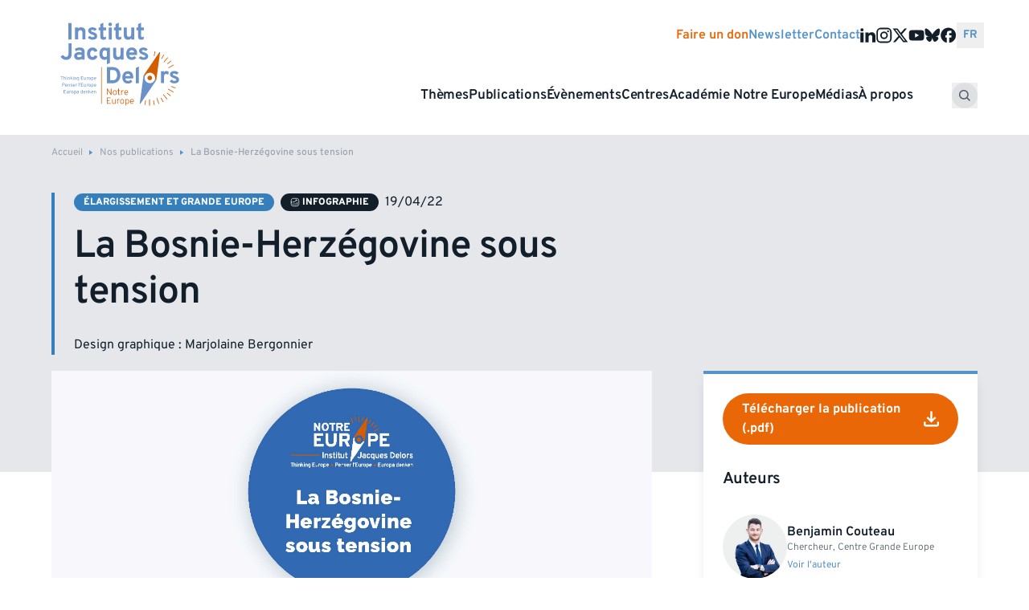

--- FILE ---
content_type: text/html; charset=UTF-8
request_url: https://institutdelors.eu/publications/la-bosnie-herzegovine-sous-tension/?fullMedias=true
body_size: 19473
content:
<!doctype html><html lang="fr-FR"><head><meta charset="utf-8"><meta name="viewport" content="width=device-width, initial-scale=1"><title>Institut Jacques Delors - La Bosnie-Herzégovine sous tension</title><link rel="alternate" href="https://institutdelors.eu/publications/la-bosnie-herzegovine-sous-tension/" hreflang="fr" /><link rel="alternate" href="https://institutdelors.eu/en/publications/la-bosnie-herzegovine-sous-tension-2/" hreflang="en" />  <script data-cfasync="false" data-pagespeed-no-defer>var gtm4wp_datalayer_name = "dataLayer";
	var dataLayer = dataLayer || [];</script> <meta name="description" content="Citer cette infographie : Couteau B. 2022. «La Bosnie-Herzégovine sous tension», Infographie, Paris: Institut Jacques Delors, 19 avril."><meta name="robots" content="index, follow, max-snippet:-1, max-image-preview:large, max-video-preview:-1"><link rel="canonical" href="https://institutdelors.eu/publications/la-bosnie-herzegovine-sous-tension/"><meta property="og:url" content="https://institutdelors.eu/publications/la-bosnie-herzegovine-sous-tension/"><meta property="og:site_name" content="Institut Jacques Delors"><meta property="og:locale" content="fr_FR"><meta property="og:locale:alternate" content="en_GB"><meta property="og:type" content="article"><meta property="article:author" content=""><meta property="article:publisher" content=""><meta property="og:title" content="Institut Jacques Delors - La Bosnie-Herzégovine sous tension"><meta property="og:description" content="Citer cette infographie : Couteau B. 2022. «La Bosnie-Herzégovine sous tension», Infographie, Paris: Institut Jacques Delors, 19 avril."><meta property="og:image" content="https://institutdelors.eu/content/uploads/2025/01/elargissement.png"><meta property="og:image:secure_url" content="https://institutdelors.eu/content/uploads/2025/01/elargissement.png"><meta property="og:image:width" content="1080"><meta property="og:image:height" content="1080"><meta property="fb:pages" content=""><meta property="fb:admins" content=""><meta property="fb:app_id" content=""><meta name="twitter:card" content="summary"><meta name="twitter:site" content=""><meta name="twitter:creator" content=""><meta name="twitter:title" content="Institut Jacques Delors - La Bosnie-Herzégovine sous tension"><meta name="twitter:description" content="Citer cette infographie : Couteau B. 2022. «La Bosnie-Herzégovine sous tension», Infographie, Paris: Institut Jacques Delors, 19 avril."><meta name="twitter:image" content="https://institutdelors.eu/content/uploads/2025/01/elargissement-1024x1024.png"><link rel='dns-prefetch' href='//institutdelors.eu' /><link href='https://fonts.gstatic.com' crossorigin rel='preconnect' /><style id='safe-svg-svg-icon-style-inline-css'>.safe-svg-cover{text-align:center}.safe-svg-cover .safe-svg-inside{display:inline-block;max-width:100%}.safe-svg-cover svg{height:100%;max-height:100%;max-width:100%;width:100%}</style><link rel="stylesheet" href="https://institutdelors.eu/content/resources/css/ijd_single_94880991293fc9f32419f49accfd5c70.css?ver=1769457440"><link rel="stylesheet" href="https://institutdelors.eu/content/resources/css/ijd_single_2ad41791f051080014fa54b422ce8e9b.css?ver=4.3.18"><link rel="stylesheet" href="https://institutdelors.eu/content/resources/css/ijd_single_b0c6fc4bd0d0c6bf5afd56bc66888a30.css">  <script data-cfasync="false" data-pagespeed-no-defer type="text/javascript">var dataLayer_content = {"pagePostType":"article","pagePostType2":"single-article"};
	dataLayer.push( dataLayer_content );</script> <script data-cfasync="false">(function(w,d,s,l,i){w[l]=w[l]||[];w[l].push({'gtm.start':
new Date().getTime(),event:'gtm.js'});var f=d.getElementsByTagName(s)[0],
j=d.createElement(s),dl=l!='dataLayer'?'&l='+l:'';j.async=true;j.src=
'//www.googletagmanager.com/gtm.js?id='+i+dl;f.parentNode.insertBefore(j,f);
})(window,document,'script','dataLayer','GTM-NH7MDBR5');</script> <link rel="icon" href="https://institutdelors.eu/content/uploads/2025/05/cropped-favicon-delors-0-32x32.png" sizes="32x32"><link rel="icon" href="https://institutdelors.eu/content/uploads/2025/05/cropped-favicon-delors-0-192x192.png" sizes="192x192"><link rel="apple-touch-icon" href="https://institutdelors.eu/content/uploads/2025/05/cropped-favicon-delors-0-180x180.png"><meta name="msapplication-TileImage" content="https://institutdelors.eu/content/uploads/2025/05/cropped-favicon-delors-0-270x270.png"><link rel="preload" as="font" type="font/woff2" crossorigin href="https://institutdelors.eu/dist/fonts/overpass/overpass-variable-lite.8f36cf.woff2" /><style>:root{--min-grid-item-width:minmax(min(288px,100%),1fr)}@font-face{ascent-override:100%;font-display:swap;font-family:Overpass;font-weight:100 900;src:url(/dist/fonts/overpass/overpass-variable-lite.8f36cf.woff2) format("woff2"),url(/dist/fonts/overpass/overpass-variable-lite.f65c9f.woff) format("woff"),url(/dist/fonts/overpass/overpass-variable.b6097b.ttf) format("truetype")}.transform,.translate-x-1\/2{--tw-translate-x:0;--tw-translate-y:0;--tw-rotate:0;--tw-skew-x:0;--tw-skew-y:0;--tw-scale-x:1;--tw-scale-y:1}.button,.card,.shadow,.shadow-lg,.shadow-md,.shadow-sm,.sub-menu{--tw-ring-offset-shadow:0 0 transparent;--tw-ring-shadow:0 0 transparent;--tw-shadow:0 0 transparent;--tw-shadow-colored:0 0 transparent}.button{--tw-ring-inset: ;--tw-ring-offset-width:0px;--tw-ring-offset-color:#fff;--tw-ring-color:rgba(59,130,246,.5);--tw-ring-offset-shadow:0 0 transparent;--tw-ring-shadow:0 0 transparent;--tw-shadow:0 0 transparent;--tw-shadow-colored:0 0 transparent}.filter,.invert{--tw-blur: ;--tw-brightness: ;--tw-contrast: ;--tw-grayscale: ;--tw-hue-rotate: ;--tw-invert: ;--tw-saturate: ;--tw-sepia: ;--tw-drop-shadow: }*,:after,:before{border-color:var(--color-gray-200);border-style:solid;border-width:0;box-sizing:border-box}:after,:before{--tw-content:""}:host,html{line-height:1.5;-webkit-text-size-adjust:100%;font-family:Overpass,sans-serif;font-feature-settings:normal;font-variation-settings:normal;-moz-tab-size:4;tab-size:4;-webkit-tap-highlight-color:transparent}body{line-height:inherit;margin:0}hr{border-top-width:1px;color:inherit;height:0}abbr:where([title]){text-decoration:underline;-webkit-text-decoration:underline dotted;text-decoration:underline dotted}h1,h2,h3,h4,h5,h6{font-size:inherit;font-weight:inherit}a{color:inherit;text-decoration:inherit}b,strong{font-weight:bolder}code,kbd,pre,samp{font-family:ui-monospace,SFMono-Regular,Menlo,Monaco,Consolas,Liberation Mono,Courier New,monospace;font-feature-settings:normal;font-size:1em;font-variation-settings:normal}small{font-size:80%}sub,sup{font-size:75%;line-height:0;position:relative;vertical-align:initial}sub{bottom:-.25em}sup{top:-.5em}table{border-collapse:collapse;border-color:inherit;text-indent:0}button,input,optgroup,select,textarea{color:inherit;font-family:inherit;font-feature-settings:inherit;font-size:100%;font-variation-settings:inherit;font-weight:inherit;letter-spacing:inherit;line-height:inherit;margin:0;padding:0}button,select{text-transform:none}button,input:where([type=button]),input:where([type=reset]),input:where([type=submit]){-webkit-appearance:button;background-color:initial;background-image:none}:-moz-focusring{outline:auto}:-moz-ui-invalid{box-shadow:none}progress{vertical-align:initial}::-webkit-inner-spin-button,::-webkit-outer-spin-button{height:auto}[type=search]{-webkit-appearance:textfield;outline-offset:-2px}::-webkit-search-decoration{-webkit-appearance:none}::-webkit-file-upload-button{-webkit-appearance:button;font:inherit}summary{display:list-item}blockquote,dd,dl,figure,h1,h2,h3,h4,h5,h6,hr,p,pre{margin:0}fieldset{margin:0}fieldset,legend{padding:0}menu,ol,ul{list-style:none;margin:0;padding:0}dialog{padding:0}textarea{resize:vertical}input::-ms-input-placeholder,textarea::-ms-input-placeholder{color:var(--color-gray-400)}input::placeholder,textarea::placeholder{color:var(--color-gray-400)}[role=button],button{cursor:pointer}:disabled{cursor:default}audio,canvas,embed,iframe,img,object,svg,video{display:block;vertical-align:middle}img,video{height:auto;max-width:100%}[hidden]{display:none}[multiple],[type=date],[type=datetime-local],[type=email],[type=month],[type=number],[type=password],[type=search],[type=tel],[type=text],[type=time],[type=url],[type=week],input:where(:not([type])),select,textarea{-webkit-appearance:none;-moz-appearance:none;appearance:none;background-color:#fff;border-color:var(--color-gray-500);border-radius:0;border-width:1px;font-size:1rem;line-height:1.5rem;padding:.5rem .75rem;--tw-shadow:0 0 transparent}[multiple]:focus,[type=date]:focus,[type=datetime-local]:focus,[type=email]:focus,[type=month]:focus,[type=number]:focus,[type=password]:focus,[type=search]:focus,[type=tel]:focus,[type=text]:focus,[type=time]:focus,[type=url]:focus,[type=week]:focus,input:where(:not([type])):focus,select:focus,textarea:focus{outline:2px solid transparent;outline-offset:2px;--tw-ring-inset:var(--tw-empty,   );--tw-ring-offset-width:0px;--tw-ring-offset-color:#fff;--tw-ring-color:#2563eb;--tw-ring-offset-shadow:var(--tw-ring-inset) 0 0 0 var(--tw-ring-offset-width) var(--tw-ring-offset-color);--tw-ring-shadow:var(--tw-ring-inset) 0 0 0 calc(1px + var(--tw-ring-offset-width)) var(--tw-ring-color);border-color:#2563eb;box-shadow:var(--tw-ring-offset-shadow),var(--tw-ring-shadow),var(--tw-shadow)}input::-ms-input-placeholder,textarea::-ms-input-placeholder{color:var(--color-gray-500);opacity:1}input::placeholder,textarea::placeholder{color:var(--color-gray-500);opacity:1}::-webkit-datetime-edit-fields-wrapper{padding:0}::-webkit-date-and-time-value{min-height:1.5em;text-align:inherit}::-webkit-datetime-edit{display:inline-flex}::-webkit-datetime-edit,::-webkit-datetime-edit-day-field,::-webkit-datetime-edit-hour-field,::-webkit-datetime-edit-meridiem-field,::-webkit-datetime-edit-millisecond-field,::-webkit-datetime-edit-minute-field,::-webkit-datetime-edit-month-field,::-webkit-datetime-edit-second-field,::-webkit-datetime-edit-year-field{padding-bottom:0;padding-top:0}select{background-image:url("data:image/svg+xml;charset=utf-8,%3Csvg xmlns='http://www.w3.org/2000/svg' fill='none' viewBox='0 0 20 20'%3E%3Cpath stroke='%236b7280' stroke-linecap='round' stroke-linejoin='round' stroke-width='1.5' d='m6 8 4 4 4-4'/%3E%3C/svg%3E");background-position:right .5rem center;background-repeat:no-repeat;background-size:1.5em 1.5em;padding-right:2.5rem;-webkit-print-color-adjust:exact;color-adjust:exact;print-color-adjust:exact}[multiple],[size]:where(select:not([size="1"])){background-image:none;background-position:0 0;background-repeat:unset;background-size:initial;padding-right:.75rem;-webkit-print-color-adjust:unset;color-adjust:unset;print-color-adjust:unset}[type=checkbox],[type=radio]{-webkit-appearance:none;-moz-appearance:none;appearance:none;padding:0;-webkit-print-color-adjust:exact;color-adjust:exact;background-color:#fff;background-origin:border-box;border-color:var(--color-gray-500);border-width:1px;color:#2563eb;display:inline-block;flex-shrink:0;height:1rem;print-color-adjust:exact;-webkit-user-select:none;-moz-user-select:none;-ms-user-select:none;user-select:none;vertical-align:middle;width:1rem;--tw-shadow:0 0 transparent}[type=checkbox]{border-radius:0}[type=radio]{border-radius:100%}[type=checkbox]:focus,[type=radio]:focus{outline:2px solid transparent;outline-offset:2px;--tw-ring-inset:var(--tw-empty,   );--tw-ring-offset-width:2px;--tw-ring-offset-color:#fff;--tw-ring-color:#2563eb;--tw-ring-offset-shadow:var(--tw-ring-inset) 0 0 0 var(--tw-ring-offset-width) var(--tw-ring-offset-color);--tw-ring-shadow:var(--tw-ring-inset) 0 0 0 calc(2px + var(--tw-ring-offset-width)) var(--tw-ring-color);box-shadow:var(--tw-ring-offset-shadow),var(--tw-ring-shadow),var(--tw-shadow)}[type=checkbox]:checked,[type=radio]:checked{background-color:currentColor;background-position:50%;background-repeat:no-repeat;background-size:100% 100%;border-color:transparent}[type=checkbox]:checked{background-image:url("data:image/svg+xml;charset=utf-8,%3Csvg xmlns='http://www.w3.org/2000/svg' fill='%23fff' viewBox='0 0 16 16'%3E%3Cpath d='M12.207 4.793a1 1 0 0 1 0 1.414l-5 5a1 1 0 0 1-1.414 0l-2-2a1 1 0 0 1 1.414-1.414L6.5 9.086l4.293-4.293a1 1 0 0 1 1.414 0'/%3E%3C/svg%3E")}@media (forced-colors:active){[type=checkbox]:checked{-webkit-appearance:auto;-moz-appearance:auto;appearance:auto}}[type=radio]:checked{background-image:url("data:image/svg+xml;charset=utf-8,%3Csvg xmlns='http://www.w3.org/2000/svg' fill='%23fff' viewBox='0 0 16 16'%3E%3Ccircle cx='8' cy='8' r='3'/%3E%3C/svg%3E")}@media (forced-colors:active){[type=radio]:checked{-webkit-appearance:auto;-moz-appearance:auto;appearance:auto}}[type=checkbox]:checked:focus,[type=checkbox]:checked:hover,[type=radio]:checked:focus,[type=radio]:checked:hover{background-color:currentColor;border-color:transparent}[type=checkbox]:indeterminate{background-color:currentColor;background-image:url("data:image/svg+xml;charset=utf-8,%3Csvg xmlns='http://www.w3.org/2000/svg' fill='none' viewBox='0 0 16 16'%3E%3Cpath stroke='%23fff' stroke-linecap='round' stroke-linejoin='round' stroke-width='2' d='M4 8h8'/%3E%3C/svg%3E");background-position:50%;background-repeat:no-repeat;background-size:100% 100%;border-color:transparent}@media (forced-colors:active){[type=checkbox]:indeterminate{-webkit-appearance:auto;-moz-appearance:auto;appearance:auto}}[type=checkbox]:indeterminate:focus,[type=checkbox]:indeterminate:hover{background-color:currentColor;border-color:transparent}[type=file]{background:unset;border-color:inherit;border-radius:0;border-width:0;font-size:unset;line-height:inherit;padding:0}[type=file]:focus{outline:1px solid ButtonText;outline:1px auto -webkit-focus-ring-color}:root{--spacing-section-sm:3rem;--spacing-section-md:4rem;--spacing-section-lg:5rem;--container-padding:1rem;--container-padding-sm:1.5rem;--container-padding-lg:2rem;--radius-lg:0.75rem;--aspect-ratio-video:16/9;--color-inherit:inherit;--color-current:currentcolor;--color-transparent:transparent;--color-black:#121f2b;--color-white:#fff;--color-primary:#5693cb;--color-secondary:#e96706;--color-orange:#e96706;--color-blue:#5693cb;--color-blue-light:#ccdeef;--color-navy:#121f2b;--color-gray-50:#f9fafb;--color-gray-100:#f3f4f6;--color-gray-200:#e5e7eb;--color-gray-300:#d1d5db;--color-gray-400:#9ca3af;--color-gray-500:#6b7280;--color-gray-600:#555f69;--color-gray-700:#374151;--color-gray-800:#1f2937;--color-gray-900:#111827;--color-gray-950:#030712;--color-light-gray:#a7afbb;--color-light-blue:#5d84b2;--color-tan:#dda66f;--color-slate:#79919e;--color-mauve:#b8908d;--color-purple:#7882ab;--color-teal:#73b3a9;--font-size--sm:0.75rem;--font-size--base:0.875rem;--font-size--lg:0.875rem;--font-size--xl:1rem;--font-size--headline:2.5rem;--font-size--h1:2rem;--font-size--h2:1.75rem;--font-size--h3:1.5rem;--font-size--h4:1.25rem;--font-size--h5:1.125rem;--line-height--base:1.2;--duration--fast:0.15s;--duration--average:0.25s;--duration--slow:0.6s;--easing--primary:cubic-bezier(0.22,0.61,0.36,1);--easing--secondary:cubic-bezier(0.87,0,0.13,1);--transition-opacity--fast:opacity var(--duration--fast) var(--easing--primary);--transition-opacity--average:opacity var(--duration--average) var(--easing--primary);--transition-opacity--slow:opacity var(--duration--slow) var(--easing--primary);--transition-transform--fast:transform var(--duration--fast) var(--easing--primary);--transition-transform--average:transform var(--duration--average) var(--easing--primary);--transition-transform--slow:transform var(--duration--slow) var(--easing--primary);--grid--gap:1rem;--layout--gutter:1rem;--layout--max-width:82rem;--section--spacing:3.5rem;--header-spacing:1rem;--focus-offset:2px}@media (min-width:768px){:root{--font-size--headline:3.2rem}}@media (min-width:1024px){:root{--grid--gap:2rem;--layout--gutter:4rem;--section--spacing:5rem;--font-size--sm:0.75rem;--font-size--base:0.875rem;--font-size--lg:1rem;--font-size--xl:1.125rem;--font-size--headline:4rem;--font-size--h1:3rem;--font-size--h2:1.5rem;--font-size--h3:1.25rem;--font-size--h4:1.125rem;--font-size--h5:1rem}}.h1,h1{font-size:var(--font-size--h1)}.h1,.h2,h1,h2{font-weight:600;letter-spacing:-.02em;line-height:1.2}.h2,h2{font-size:var(--font-size--h2);margin-bottom:1.5rem}.h3,h3{font-size:var(--font-size--h3);font-weight:600;letter-spacing:-.02em;line-height:1.1875;text-wrap:balance}.h4,h4{font-size:var(--font-size--h4);letter-spacing:-.01em;line-height:1.333}.h5,h5{font-size:var(--font-size--h5)}.h5,.h6,h5,h6{letter-spacing:0;line-height:1.3}.h6,h6{font-size:var(--font-size--h6)}html{-webkit-font-smoothing:antialiased;-moz-osx-font-smoothing:grayscale;color:var(--color-gray-600)}a{color:var(--color-primary);transition-duration:.15s;transition-property:color,background-color,border-color,fill,stroke,-webkit-text-decoration-color;transition-property:color,background-color,border-color,text-decoration-color,fill,stroke;transition-property:color,background-color,border-color,text-decoration-color,fill,stroke,-webkit-text-decoration-color;transition-timing-function:cubic-bezier(.4,0,.2,1)}a:hover{color:var(--color-secondary)}.container{margin-left:auto;margin-right:auto;padding-left:var(--container-padding);padding-right:var(--container-padding);width:100%}@media (min-width:640px){.container{max-width:640px;padding-left:var(--container-padding-sm);padding-right:var(--container-padding-sm)}}@media (min-width:768px){.container{max-width:768px}}@media (min-width:1024px){.container{max-width:1024px;padding-left:var(--container-padding-lg);padding-right:var(--container-padding-lg)}}@media (min-width:1280px){.container{max-width:1280px}}@media (min-width:1536px){.container{max-width:1536px}}.aspect-h-10{--tw-aspect-h:10}.aspect-h-3{--tw-aspect-h:3}.aspect-h-8{--tw-aspect-h:8}.aspect-w-16{padding-bottom:calc(var(--tw-aspect-h)/var(--tw-aspect-w)*100%);position:relative;--tw-aspect-w:16}.aspect-w-16>*{bottom:0;height:100%;left:0;position:absolute;right:0;top:0;width:100%}.aspect-w-4{padding-bottom:calc(var(--tw-aspect-h)/var(--tw-aspect-w)*100%);position:relative;--tw-aspect-w:4}.aspect-w-4>*{bottom:0;height:100%;left:0;position:absolute;right:0;top:0;width:100%}.aspect-w-7{padding-bottom:calc(var(--tw-aspect-h)/var(--tw-aspect-w)*100%);position:relative;--tw-aspect-w:7}.aspect-w-7>*{bottom:0;height:100%;left:0;position:absolute;right:0;top:0;width:100%}.button{align-items:center;border-color:var(--color-transparent);border-radius:.375rem;border-width:1px;color:var(--color-white);display:inline-flex;font-size:var(--font-size--base);font-weight:500;line-height:var(--line-height--base);padding:.5rem 1rem;--tw-shadow:0 1px 2px 0 rgba(0,0,0,.05);--tw-shadow-colored:0 1px 2px 0 var(--tw-shadow-color);box-shadow:var(--tw-ring-offset-shadow,0 0 transparent),var(--tw-ring-shadow,0 0 transparent),var(--tw-shadow)}.button:focus{outline:2px solid transparent;outline-offset:2px;--tw-ring-offset-shadow:var(--tw-ring-inset) 0 0 0 var(--tw-ring-offset-width) var(--tw-ring-offset-color);--tw-ring-shadow:var(--tw-ring-inset) 0 0 0 calc(2px + var(--tw-ring-offset-width)) var(--tw-ring-color);box-shadow:var(--tw-ring-offset-shadow),var(--tw-ring-shadow),var(--tw-shadow,0 0 transparent);--tw-ring-offset-width:2px}[x-cloak]{display:none!important}[x-ref=content]{max-height:var(--collapse-height,0)}.sr-only{height:1px;margin:-1px;overflow:hidden;padding:0;position:absolute;width:1px;clip:rect(0,0,0,0);border-width:0;white-space:nowrap}.visible{visibility:visible}.collapse{visibility:collapse}.static{position:static}.fixed{position:fixed}.absolute{position:absolute}.relative{position:relative}.inset-0{bottom:0;left:0;right:0;top:0}.bottom-0{bottom:0}.bottom-4{bottom:1rem}.left-0{left:0}.right-0{right:0}.right-4{right:1rem}.right-8{right:2rem}.top-0{top:0}.top-20{top:5rem}.top-8{top:2rem}.z-10{z-index:10}.z-20{z-index:20}.z-50{z-index:50}.col-span-1{grid-column:span 1/span 1}.col-span-2{grid-column:span 2/span 2}.col-span-3{grid-column:span 3/span 3}.col-span-4{grid-column:span 4/span 4}.col-span-5{grid-column:span 5/span 5}.col-span-8{grid-column:span 8/span 8}.col-span-full{grid-column:1/-1}.col-start-3{grid-column-start:3}.m-0{margin:0}.m-auto{margin:auto}.-mx-2{margin-left:-.5rem;margin-right:-.5rem}.mx-8{margin-left:2rem;margin-right:2rem}.my-4{margin-bottom:1rem;margin-top:1rem}.my-6{margin-bottom:1.5rem;margin-top:1.5rem}.my-8{margin-bottom:2rem;margin-top:2rem}.-mt-28{margin-top:-7rem}.mb-0{margin-bottom:0}.mb-16{margin-bottom:4rem}.mb-2{margin-bottom:.5rem}.mb-3{margin-bottom:.75rem}.mb-4{margin-bottom:1rem}.mb-6{margin-bottom:1.5rem}.mb-8{margin-bottom:2rem}.ml-2{margin-left:.5rem}.mr-2{margin-right:.5rem}.mr-3{margin-right:.75rem}.mr-4{margin-right:1rem}.mt-0{margin-top:0}.mt-1{margin-top:.25rem}.mt-12{margin-top:3rem}.mt-16{margin-top:4rem}.mt-2{margin-top:.5rem}.mt-4{margin-top:1rem}.mt-6{margin-top:1.5rem}.mt-8{margin-top:2rem}.mt-auto{margin-top:auto}.block{display:block}.inline-block{display:inline-block}.inline{display:inline}.flex{display:flex}.inline-flex{display:inline-flex}.table{display:table}.grid{display:grid}.contents{display:contents}.hidden{display:none}.aspect-1{aspect-ratio:1}.h-20{height:5rem}.h-8{height:2rem}.h-\[280px\]{height:280px}.h-auto{height:auto}.h-full{height:100%}.w-20{width:5rem}.w-24{width:6rem}.w-8{width:2rem}.w-\[280px\]{width:280px}.w-full{width:100%}.min-w-20{min-width:5rem}.min-w-\[280px\]{min-width:280px}.flex-1{flex:1 1 0%}.flex-auto{flex:1 1 auto}.flex-grow{flex-grow:1}.translate-x-1\/2{--tw-translate-x:50%}.transform,.translate-x-1\/2{transform:translate(var(--tw-translate-x),var(--tw-translate-y)) rotate(var(--tw-rotate)) skewX(var(--tw-skew-x)) skewY(var(--tw-skew-y)) scaleX(var(--tw-scale-x)) scaleY(var(--tw-scale-y))}.cursor-default{cursor:default}.cursor-pointer{cursor:pointer}.resize{resize:both}.grid-cols-1{grid-template-columns:repeat(1,minmax(0,1fr))}.grid-cols-2{grid-template-columns:repeat(2,minmax(0,1fr))}.grid-cols-6{grid-template-columns:repeat(6,minmax(0,1fr))}.flex-col{flex-direction:column}.flex-wrap{flex-wrap:wrap}.items-start{align-items:flex-start}.items-end{align-items:flex-end}.items-center{align-items:center}.justify-start{justify-content:flex-start}.justify-end{justify-content:flex-end}.justify-center{justify-content:center}.justify-between{justify-content:space-between}.justify-around{justify-content:space-around}.gap-0{gap:0}.gap-1{gap:.25rem}.gap-2{gap:.5rem}.gap-3{gap:.75rem}.gap-4{gap:1rem}.gap-6{gap:1.5rem}.gap-8{gap:2rem}.gap-x-0{column-gap:0}.gap-x-2{column-gap:.5rem}.gap-x-6{column-gap:1.5rem}.gap-x-8{column-gap:2rem}.gap-y-2{row-gap:.5rem}.gap-y-4{row-gap:1rem}.gap-y-6{row-gap:1.5rem}.space-x-2>:not([hidden])~:not([hidden]){--tw-space-x-reverse:0;margin-left:calc(.5rem*(1 - var(--tw-space-x-reverse)));margin-right:calc(.5rem*var(--tw-space-x-reverse))}.place-self-start{align-self:start;justify-self:start;place-self:start}.place-self-end{align-self:end;justify-self:end;place-self:end}.place-self-center{align-self:center;justify-self:center;place-self:center}.self-end{align-self:flex-end}.self-center{align-self:center}.overflow-hidden{overflow:hidden}.text-balance{text-wrap:balance}.rounded-full{border-radius:9999px}.border{border-width:1px}.border-0{border-width:0}.border-b{border-bottom-width:1px}.border-gray-200{border-color:var(--color-gray-200)}.border-b-gray-300{border-bottom-color:var(--color-gray-300)}.bg-black{background-color:var(--color-black)}.bg-blue-light{background-color:var(--color-blue-light)}.bg-gray-100{background-color:var(--color-gray-100)}.bg-gray-200{background-color:var(--color-gray-200)}.bg-gray-50{background-color:var(--color-gray-50)}.bg-navy{background-color:var(--color-navy)}.bg-primary{background-color:var(--color-primary)}.bg-secondary{background-color:var(--color-secondary)}.bg-white{background-color:var(--color-white)}.object-contain{object-fit:contain}.object-cover{object-fit:cover}.p-2{padding:.5rem}.p-3{padding:.75rem}.p-4{padding:1rem}.p-6{padding:1.5rem}.p-8{padding:2rem}.px-7{padding-left:1.75rem;padding-right:1.75rem}.px-8{padding-left:2rem;padding-right:2rem}.py-0{padding-bottom:0;padding-top:0}.py-1{padding-bottom:.25rem;padding-top:.25rem}.py-2{padding-bottom:.5rem;padding-top:.5rem}.py-3{padding-bottom:.75rem;padding-top:.75rem}.py-4{padding-bottom:1rem;padding-top:1rem}.py-8{padding-bottom:2rem;padding-top:2rem}.pb-0{padding-bottom:0}.pl-12{padding-left:3rem}.pl-20{padding-left:5rem}.pt-6{padding-top:1.5rem}.text-left{text-align:left}.text-center{text-align:center}.text-2xl{font-size:1.5rem;line-height:2rem}.text-3xl{font-size:1.875rem;line-height:2.25rem}.text-4xl{font-size:2.25rem;line-height:2.5rem}.text-5xl{font-size:3rem;line-height:1}.text-lg{font-size:1.125rem;line-height:1.75rem}.text-sm{font-size:var(--font-size--sm)}.text-sm,.text-xl{line-height:var(--line-height--base)}.text-xl{font-size:var(--font-size--xl)}.text-xs{font-size:.75rem;line-height:1rem}.font-bold{font-weight:700}.font-light{font-weight:300}.font-medium{font-weight:500}.font-semibold{font-weight:600}.uppercase{text-transform:uppercase}.leading-none{line-height:1}.text-black{color:var(--color-black)}.text-current{color:var(--color-current)}.text-gray-500{color:var(--color-gray-500)}.text-gray-600{color:var(--color-gray-600)}.text-primary{color:var(--color-primary)}.text-secondary{color:var(--color-secondary)}.text-white{color:var(--color-white)}.shadow{--tw-shadow:0 1px 3px 0 rgba(0,0,0,.1),0 1px 2px -1px rgba(0,0,0,.1);--tw-shadow-colored:0 1px 3px 0 var(--tw-shadow-color),0 1px 2px -1px var(--tw-shadow-color)}.shadow,.shadow-lg{box-shadow:var(--tw-ring-offset-shadow,0 0 transparent),var(--tw-ring-shadow,0 0 transparent),var(--tw-shadow)}.shadow-lg{--tw-shadow:0 10px 15px -3px rgba(0,0,0,.1),0 4px 6px -4px rgba(0,0,0,.1);--tw-shadow-colored:0 10px 15px -3px var(--tw-shadow-color),0 4px 6px -4px var(--tw-shadow-color)}.shadow-md{--tw-shadow:0 4px 6px -1px rgba(0,0,0,.1),0 2px 4px -2px rgba(0,0,0,.1);--tw-shadow-colored:0 4px 6px -1px var(--tw-shadow-color),0 2px 4px -2px var(--tw-shadow-color)}.shadow-md,.shadow-sm{box-shadow:var(--tw-ring-offset-shadow,0 0 transparent),var(--tw-ring-shadow,0 0 transparent),var(--tw-shadow)}.shadow-sm{--tw-shadow:0 1px 2px 0 rgba(0,0,0,.05);--tw-shadow-colored:0 1px 2px 0 var(--tw-shadow-color)}.invert{--tw-invert:invert(100%)}.filter,.invert{filter:var(--tw-blur) var(--tw-brightness) var(--tw-contrast) var(--tw-grayscale) var(--tw-hue-rotate) var(--tw-invert) var(--tw-saturate) var(--tw-sepia) var(--tw-drop-shadow)}.transition{transition-duration:.15s;transition-property:color,background-color,border-color,fill,stroke,opacity,box-shadow,transform,filter,-webkit-text-decoration-color,-webkit-backdrop-filter;transition-property:color,background-color,border-color,text-decoration-color,fill,stroke,opacity,box-shadow,transform,filter,backdrop-filter;transition-property:color,background-color,border-color,text-decoration-color,fill,stroke,opacity,box-shadow,transform,filter,backdrop-filter,-webkit-text-decoration-color,-webkit-backdrop-filter;transition-timing-function:cubic-bezier(.4,0,.2,1)}.h3{font-size:var(--font-size--h3,1.5rem);line-height:var(--line-height--base,1.2);margin-bottom:1rem}.h2,.h3{font-weight:600}.h2{font-size:var(--font-size--h2);letter-spacing:-.02em;line-height:1.2;margin-bottom:1.5rem}.layout-grid{display:grid;grid-template-columns:[full-width-start] minmax(var(--layout--gutter),1fr) [content-start] min(100% - var(--layout--gutter)*2,var(--layout--max-width)) [content-end] minmax(var(--layout--gutter),1fr) [full-width-end]}.layout-grid>:not(.layout-grid__full):not(.layout-grid__full-np):not(.grid){grid-column:content}.layout-grid>:not(.layout-grid__full)+:not(.layout-grid__full){margin-top:var(--section--spacing)}.layout-grid>:not(.layout-grid__full)+:not(.layout-grid__full):last-child{margin-bottom:calc(var(--section--spacing)*2)}.layout-grid:last-child{padding-bottom:calc(var(--section--spacing)*2)}.layout-grid__full,.layout-grid__full-np{display:grid;grid-column:full-width;grid-template-columns:[full-width-start] minmax(var(--layout--gutter),1fr) [content-start] min(100% - var(--layout--gutter)*2,var(--layout--max-width)) [content-end] minmax(var(--layout--gutter),1fr) [full-width-end];padding-bottom:calc(var(--section--spacing)*.5);padding-top:calc(var(--section--spacing)*.5)}.layout-grid__full-np>:not(.layout-grid__full):not(.layout-grid__full-np):not(.grid),.layout-grid__full>:not(.layout-grid__full):not(.layout-grid__full-np):not(.grid){grid-column:content}footer.layout-grid__full,footer.layout-grid__full-np{padding-bottom:1.5rem}.layout-grid__full-np.overlap,.layout-grid__full.overlap{margin-top:calc(var(--section--spacing)*-1.5);padding-bottom:calc(var(--section--spacing)*2);padding-top:calc(var(--section--spacing)*1.7)}.layout-grid__full-np.overlap+.overlap,.layout-grid__full.overlap+.overlap{margin-bottom:0;margin-top:calc(var(--section--spacing)*-2);padding-bottom:var(--section--spacing);padding-top:0}@media (min-width:1024px){.layout-grid__highlight{margin-left:-2.5rem;margin-right:-2.5rem}}@media (min-width:1280px){.layout-grid__highlight{margin-left:-3rem;margin-right:-3rem}}@media (min-width:1536px){.layout-grid__highlight{margin-left:-5rem;margin-right:-5rem}}.section-grid{display:grid;grid-template-columns:repeat(4,minmax(0,1fr));grid-gap:1rem var(--grid--gap);gap:1rem var(--grid--gap)}@media (min-width:1024px){.section-grid{gap:2.5rem var(--grid--gap);grid-template-columns:repeat(12,minmax(0,1fr))}}.section-grid--md{display:grid;grid-template-columns:repeat(4,minmax(0,1fr));grid-gap:1rem var(--grid--gap);gap:1rem var(--grid--gap)}@media (min-width:768px){.section-grid--md{gap:2.5rem var(--grid--gap);grid-template-columns:repeat(12,minmax(0,1fr))}}.section-grid>div{grid-column:span 4/span 4;grid-column-start:1}@media (min-width:768px){.section-grid>div{grid-column:span 2/span 2;grid-column-start:2}}@media (min-width:1024px){.section-grid>div{grid-column:span 8/span 8;grid-column-start:3}}.grid-auto-fill{display:grid;grid-template-columns:repeat(auto-fill,var(--min-grid-item-width));grid-gap:var(--grid--gap) 1rem;gap:var(--grid--gap) 1rem}main header{position:relative}main header nav{left:0;position:absolute;top:0}::-moz-selection{background-color:var(--color-secondary);color:var(--color-white)}::selection{background-color:var(--color-secondary);color:var(--color-white)}.has-gradient:before{background:linear-gradient(180deg,rgba(18,31,43,0) 14.54%,rgba(18,31,43,.6) 78.82%);content:"";height:100%;left:0;position:absolute;top:0;width:100%;z-index:4}iframe{border:0!important}iframe :focus,iframe :focus-visible{border:0!important}:focus{--tw-ring-color:var(--color-secondary)!important}#scroll-to-top{transform:translateY(5rem);transition:transform .3s ease}#scroll-to-top.visible{transform:translateY(0)}.grecaptcha-badge{visibility:hidden!important}.facetwp-facet .fs-label-wrap,.facetwp-facet input[type=search],.facetwp-facet input[type=text],.facetwp-facet select{border-color:var(--color-gray-300);border-radius:9999px}.card-author .facetwp-facet .fs-label-wrap,.card-author .facetwp-facet input[type=search],.card-author .facetwp-facet input[type=text],.card-author .facetwp-facet select{max-width:100%}.facetwp-facet .fs-wrap{line-height:1.75}.facetwp-facet .fs-dropdown{--arrow-size:8px;--sub-menu-margin:1rem;border-top:3px solid var(--color-primary);top:calc(100% + var(--sub-menu-margin))}.facetwp-facet .fs-dropdown:before{border-bottom:var(--arrow-size) solid var(--color-primary);border-left:var(--arrow-size) solid transparent;border-right:var(--arrow-size) solid transparent;content:"";height:0;position:absolute;right:1rem;top:calc(var(--arrow-size)*-1);width:0}.facetwp-facet .fs-dropdown:after{bottom:100%;content:"";display:block;height:calc(var(--sub-menu-margin) + .5rem);left:0;position:absolute;width:100%}.facetwp-facet .fs-dropdown .fs-options{max-height:54vh;overflow-x:hidden}.facetwp-type-fselect .fs-option .fs-option-label{white-space:wrap}.fs-label-wrap .fs-label{padding:.5rem 2rem .5rem 1rem!important}.facetwp-facet .facetwp-search{line-height:1.75rem;padding:.5rem 1rem!important}#app>header,.site-header{height:5rem;position:relative;z-index:50}@media (min-width:1024px){#app>header,.site-header{height:auto}}#app>header .socials a,.site-header .socials a{color:var(--color-black)}#app>header .socials a:hover,.site-header .socials a:hover{color:var(--color-primary)}#app>header .header-wrapper,.site-header .header-wrapper{align-items:center;display:grid;grid-template-columns:repeat(12,minmax(0,1fr))}.layout-grid>:not(.layout-grid__full):not(.layout-grid__full-np):not(#app>header .header-wrapper),.layout-grid>:not(.layout-grid__full):not(.layout-grid__full-np):not(.site-header .header-wrapper),.layout-grid__full-np>:not(.layout-grid__full):not(.layout-grid__full-np):not(#app>header .header-wrapper),.layout-grid__full-np>:not(.layout-grid__full):not(.layout-grid__full-np):not(.site-header .header-wrapper),.layout-grid__full>:not(.layout-grid__full):not(.layout-grid__full-np):not(#app>header .header-wrapper),.layout-grid__full>:not(.layout-grid__full):not(.layout-grid__full-np):not(.site-header .header-wrapper){grid-column:content}@media (min-width:1024px){#app>header .header-wrapper,.site-header .header-wrapper{padding-bottom:1rem;padding-top:1rem;row-gap:0}}@media (min-width:1280px){#app>header .header-wrapper,.site-header .header-wrapper{align-items:flex-end;padding-bottom:1.5rem;padding-top:0;row-gap:2rem}}#app>header .header-wrapper .logo,.site-header .header-wrapper .logo{min-height:5rem}@media (min-width:1024px){#app>header .header-wrapper .logo,.site-header .header-wrapper .logo{grid-row:1/3;margin-top:calc(1rem + 1px)}}#app>header .header-wrapper .logo img,.site-header .header-wrapper .logo img{height:auto;max-width:104px}@media (min-width:1024px){#app>header .header-wrapper .logo img,.site-header .header-wrapper .logo img{max-width:170px}#app>header .header-wrapper .nav,.site-header .header-wrapper .nav{padding-bottom:.5rem}#app>header .header-wrapper .top-nav,.site-header .header-wrapper .top-nav{grid-row:1/3}}@media (min-width:1280px){#app>header .header-wrapper .top-nav,.site-header .header-wrapper .top-nav{grid-row:1/1;margin-top:1rem}}@media (min-width:1024px){#app>header .header-wrapper .main-nav,.site-header .header-wrapper .main-nav{margin-top:1.5rem}}@media (min-width:1280px){#app>header .header-wrapper .main-nav,.site-header .header-wrapper .main-nav{margin-top:0}}#app>header .header-content,.site-header .header-content{background:var(--color-white);border-bottom:1px solid #fff;position:fixed;top:0;width:100%;z-index:40}@media (min-width:1024px){#app>header .header-content,.site-header .header-content{position:relative}}#app>header .header-content:after,.site-header .header-content:after{background-color:var(--color-white);bottom:-1px;content:"";height:1px;left:0;position:absolute;transition:bacground .3s ease;width:100%}#app>header .header-content.search-opened:after,.site-header .header-content.search-opened:after{background-color:var(--color-gray-200)}#app>header .header-content.is-fixed,.site-header .header-content.is-fixed{left:0;position:fixed;right:0;top:0;transform:translateY(-100%);width:100%}#app>header .header-content.is-fixed:not(.at-top),.site-header .header-content.is-fixed:not(.at-top){box-shadow:0 2px 8px rgba(0,0,0,.1)}#app>header .header-content.header-visible,.site-header .header-content.header-visible{transform:translateY(0)}#app>header .header-content.header-transitioning,.site-header .header-content.header-transitioning{transition:transform .3s ease-in-out;will-change:transform}#app>header .nav-primary,.site-header .nav-primary{--arrow-size:8px;--sub-menu-margin:1rem}#app>header .nav-primary .sub-menu,.site-header .nav-primary .sub-menu{background-color:#fff;border-top:4px solid var(--color-primary);font-size:16px;opacity:0;position:absolute;top:calc(100% + var(--sub-menu-margin));transform:translateY(.5rem);transition:visibility .3s ease,opacity .3s ease,transform .3s ease,box-shadow .3s ease;visibility:hidden;z-index:10;--tw-shadow:0 1px 2px 0 rgba(0,0,0,.05);--tw-shadow-colored:0 1px 2px 0 var(--tw-shadow-color);box-shadow:var(--tw-ring-offset-shadow,0 0 transparent),var(--tw-ring-shadow,0 0 transparent),var(--tw-shadow)}#app>header .nav-primary .sub-menu:after,.site-header .nav-primary .sub-menu:after{bottom:100%;content:"";display:block;height:calc(var(--sub-menu-margin) + .5rem);left:0;position:absolute;width:100%}#app>header .nav-primary .sub-menu li,.site-header .nav-primary .sub-menu li{margin-bottom:.5rem;margin-top:.5rem}#app>header .nav-primary .sub-menu li a,.site-header .nav-primary .sub-menu li a{color:var(--color-primary)}#app>header .nav-primary .sub-menu li a:hover,#app>header .nav-primary .sub-menu li a[aria-current=page],.site-header .nav-primary .sub-menu li a:hover,.site-header .nav-primary .sub-menu li a[aria-current=page]{color:var(--color-secondary)}#app>header .nav-primary li,.site-header .nav-primary li{align-items:center;display:flex;font-size:1.063rem;font-weight:600;position:relative;text-wrap:balance}#app>header .nav-primary li.submenu-right .sub-menu,.site-header .nav-primary li.submenu-right .sub-menu{right:0}#app>header .nav-primary li.submenu-left .sub-menu,.site-header .nav-primary li.submenu-left .sub-menu{left:0}#app>header .nav-primary li a,#app>header .nav-primary li span,.site-header .nav-primary li a,.site-header .nav-primary li span{align-items:center;color:var(--color-black);display:inline-flex;letter-spacing:-.011em;line-height:1.2}#app>header .nav-primary li a:hover,#app>header .nav-primary li span:hover,.site-header .nav-primary li a:hover,.site-header .nav-primary li span:hover{color:var(--color-secondary)}#app>header .nav-primary li a[aria-current=page],#app>header .nav-primary li span[aria-current=page],.site-header .nav-primary li a[aria-current=page],.site-header .nav-primary li span[aria-current=page]{pointer-events:none}#app>header .nav-primary li.current-menu-item>a,#app>header .nav-primary li:has(a[aria-current=page])>a,.site-header .nav-primary li.current-menu-item>a,.site-header .nav-primary li:has(a[aria-current=page])>a{color:var(--color-secondary)}#app>header .nav-primary li:has(.sub-menu)>a:after,#app>header .nav-primary li:has(.sub-menu)>button:after,#app>header .nav-primary li:has(.sub-menu)>span:after,.site-header .nav-primary li:has(.sub-menu)>a:after,.site-header .nav-primary li:has(.sub-menu)>button:after,.site-header .nav-primary li:has(.sub-menu)>span:after{border-left:3px solid transparent;border-right:3px solid transparent;border-top:4.29px solid;color:var(--color-secondary);content:"";display:block;height:0;margin-left:.25rem;transition:transform .3s ease;width:0}#app>header .nav-primary li:has(.sub-menu)>a:before,#app>header .nav-primary li:has(.sub-menu)>button:before,#app>header .nav-primary li:has(.sub-menu)>span:before,.site-header .nav-primary li:has(.sub-menu)>a:before,.site-header .nav-primary li:has(.sub-menu)>button:before,.site-header .nav-primary li:has(.sub-menu)>span:before{border-bottom:var(--arrow-size) solid var(--color-primary);border-left:var(--arrow-size) solid transparent;border-right:var(--arrow-size) solid transparent;bottom:calc(var(--sub-menu-margin)*-1 - 2px);content:"";height:0;left:50%;opacity:0;position:absolute;transform:translateY(.5rem) translateX(-50%);transition:visibility .3s ease,opacity .3s ease,transform .3s ease;visibility:hidden;width:0}#app>header .nav-primary li:has(.sub-menu):hover>a:before,#app>header .nav-primary li:has(.sub-menu):hover>button:before,#app>header .nav-primary li:has(.sub-menu):hover>span:before,.site-header .nav-primary li:has(.sub-menu):hover>a:before,.site-header .nav-primary li:has(.sub-menu):hover>button:before,.site-header .nav-primary li:has(.sub-menu):hover>span:before{opacity:1;transform:translateY(0) translateX(-50%);visibility:visible}#app>header .nav-primary li:hover>a,#app>header .nav-primary li:hover>button,.site-header .nav-primary li:hover>a,.site-header .nav-primary li:hover>button{color:var(--color-secondary)}#app>header .nav-primary li:hover>a:after,#app>header .nav-primary li:hover>button:after,.site-header .nav-primary li:hover>a:after,.site-header .nav-primary li:hover>button:after{transform:rotate(180deg)}#app>header .nav-primary li:hover .sub-menu,.site-header .nav-primary li:hover .sub-menu{opacity:1;pointer-events:all;transform:translateY(0);visibility:visible;--tw-shadow:0 10px 15px -3px rgba(0,0,0,.1),0 4px 6px -4px rgba(0,0,0,.1);--tw-shadow-colored:0 10px 15px -3px var(--tw-shadow-color),0 4px 6px -4px var(--tw-shadow-color);box-shadow:var(--tw-ring-offset-shadow,0 0 transparent),var(--tw-ring-shadow,0 0 transparent),var(--tw-shadow)}#app>header .nav-primary:not(.lang-switcher) .sub-menu,.site-header .nav-primary:not(.lang-switcher) .sub-menu{padding:1rem 1.5rem;width:300px}#app>header .nav-primary.lang-switcher,.site-header .nav-primary.lang-switcher{--sub-menu-margin:0.5rem;color:var(--color-primary);margin-right:-.5rem}#app>header .nav-primary.lang-switcher abbr,.site-header .nav-primary.lang-switcher abbr{-webkit-text-decoration:none;text-decoration:none}#app>header .nav-primary.lang-switcher li,.site-header .nav-primary.lang-switcher li{margin:0}#app>header .nav-primary.lang-switcher .sub-menu,.site-header .nav-primary.lang-switcher .sub-menu{padding:0;--tw-shadow:0 4px 6px -1px rgba(0,0,0,.1),0 2px 4px -2px rgba(0,0,0,.1);--tw-shadow-colored:0 4px 6px -1px var(--tw-shadow-color),0 2px 4px -2px var(--tw-shadow-color);box-shadow:var(--tw-ring-offset-shadow,0 0 transparent),var(--tw-ring-shadow,0 0 transparent),var(--tw-shadow);right:0}#app>header .nav-primary.lang-switcher .sub-menu li,.site-header .nav-primary.lang-switcher .sub-menu li{margin:0}#app>header .nav-primary.lang-switcher .sub-menu li:last-child a,#app>header .nav-primary.lang-switcher .sub-menu li:last-child span,.site-header .nav-primary.lang-switcher .sub-menu li:last-child a,.site-header .nav-primary.lang-switcher .sub-menu li:last-child span{border:0}#app>header .nav-primary.lang-switcher .sub-menu a,#app>header .nav-primary.lang-switcher .sub-menu span,.site-header .nav-primary.lang-switcher .sub-menu a,.site-header .nav-primary.lang-switcher .sub-menu span{border-bottom:1px solid var(--color-gray-300);display:block;line-height:1;padding:.5rem 1rem}#app>header .nav-primary.lang-switcher .sub-menu span,.site-header .nav-primary.lang-switcher .sub-menu span{opacity:.7}#app>header .lang-switcher button,.site-header .lang-switcher button{font-size:var(--font-size--base);font-weight:700;line-height:var(--line-height--base);text-transform:uppercase}#app>header .mobile-menu,.site-header .mobile-menu{padding-bottom:5rem}@media (min-width:1024px){#app>header .mobile-menu,.site-header .mobile-menu{display:none}}#app>header .mobile-menu,.site-header .mobile-menu{max-height:calc(100vh - 5rem);min-height:calc(100vh - 5rem);overflow:auto;transform:translateX(100%);transition:transform .6s ease,display .6s ease;width:100%;z-index:20}@media (min-width:768px){#app>header .mobile-menu,.site-header .mobile-menu{max-width:500px}}#app>header .mobile-menu .socials,.site-header .mobile-menu .socials{justify-content:center}#app>header .mobile-menu nav ul,.site-header .mobile-menu nav ul{display:grid;width:100%}#app>header .mobile-menu nav ul>li a,#app>header .mobile-menu nav ul>li button:not(.mobile-menu-close):not(.arrow),.site-header .mobile-menu nav ul>li a,.site-header .mobile-menu nav ul>li button:not(.mobile-menu-close):not(.arrow){color:var(--color-primary);display:flex;padding:1.5rem;width:100%}#app>header .mobile-menu nav ul>li a:hover,#app>header .mobile-menu nav ul>li button:not(.mobile-menu-close):not(.arrow):hover,.site-header .mobile-menu nav ul>li a:hover,.site-header .mobile-menu nav ul>li button:not(.mobile-menu-close):not(.arrow):hover{color:var(--color-primary)}#app>header .mobile-menu nav ul>li a,#app>header .mobile-menu nav ul>li button:not(.mobile-menu-close):not(.arrow),.site-header .mobile-menu nav ul>li a,.site-header .mobile-menu nav ul>li button:not(.mobile-menu-close):not(.arrow){border-bottom:1px solid var(--color-gray-300);font-size:20px;font-weight:500;line-height:30px}#app>header .mobile-menu .accordion,.site-header .mobile-menu .accordion{margin-bottom:0}#app>header .mobile-menu.open,.site-header .mobile-menu.open{display:block}@media (min-width:1024px){#app>header .mobile-menu.open,.site-header .mobile-menu.open{display:none}}#app>header .mobile-menu.open,.site-header .mobile-menu.open{transform:translateX(0)}#app>header .mobile-menu-close,.site-header .mobile-menu-close{align-items:flex-end;display:flex;justify-items:flex-end;justify-self:flex-end;padding:1.5rem;place-items:flex-end;width:6rem}#app>header .toggle-search.open,.site-header .toggle-search.open{background-color:var(--color-secondary);border-radius:9999px;color:var(--color-white)}.card-author #app>header .toggle-search.open,.card-author .site-header .toggle-search.open{max-width:100%}#app>header.transition-active,.site-header.transition-active{transition:all .3s ease-in-out;will-change:transform,position}#app>header.-translate-y-full,.site-header.-translate-y-full{transform:translateY(-100%)}#app>header.translate-y-0,.site-header.translate-y-0{transform:translateY(0)}.site-header{position:relative;z-index:30}.top-header ul li{font-weight:600}body:after{-webkit-backdrop-filter:opacity(0) grayscale(0) contrast(0);backdrop-filter:opacity(0) grayscale(0) contrast(0);background-color:rgba(25,71,138,0);content:"";display:none;height:100%;left:0;pointer-events:none;position:fixed;top:0;transition:visibility .6s ease,background-color .6s ease,-webkit-backdrop-filter .3s ease;transition:visibility .6s ease,background-color .6s ease,backdrop-filter .3s ease;transition:visibility .6s ease,background-color .6s ease,backdrop-filter .3s ease,-webkit-backdrop-filter .3s ease;visibility:hidden;width:100%;z-index:20}@media (min-width:640px){body:after{display:block}}@media (min-width:1024px){body:after{display:none}}body.mobile-menu-open{overflow:hidden}@media (min-width:1024px){body.mobile-menu-open{overflow:visible}}body.mobile-menu-open:after{-webkit-backdrop-filter:opacity(1) grayscale(1) contrast(2);backdrop-filter:opacity(1) grayscale(1) contrast(2);background-color:rgba(25,71,138,.722);visibility:visible}.pll-switcher-select{background-image:none;border:0;font-weight:600;padding:0 1rem 0 0}.pll-switcher-select:after{border-left:3px solid transparent;border-right:3px solid transparent;border-top:4.29px solid;color:var(--color-secondary);content:"";display:inline-block;height:0;position:absolute;right:0;width:0}.hamburger{cursor:pointer;display:block;height:15px;position:relative;width:20px}.hamburger-line{top:50%;transform:translateY(-50%);transition:background-color .3s ease,transform .3s ease}.hamburger-line,.hamburger-line:after,.hamburger-line:before{background-color:currentcolor;height:2px;position:absolute;width:100%}.hamburger-line:after,.hamburger-line:before{content:"";left:0;transition:transform .3s ease}.hamburger-line:before{top:-6px}.hamburger-line:after{bottom:-6px}.menu-is-open .hamburger .hamburger-line{background-color:transparent}.menu-is-open .hamburger .hamburger-line:before{top:0;transform:rotate(45deg)}.menu-is-open .hamburger .hamburger-line:after{bottom:0;transform:rotate(-45deg)}#mobile-menu-button{align-items:center;border-radius:9999px;display:flex;height:2.5rem;justify-content:center;width:2.5rem}.card-author #mobile-menu-button{max-width:100%}@media (min-width:1024px){#mobile-menu-button{display:none}}#mobile-menu-button{transition:background-color .3s ease}#mobile-menu-button:hover,.menu-is-open #mobile-menu-button{background-color:var(--color-gray-100)}.header-content{transition:transform .3s ease}.header-transitioning{transition:all .3s ease}.header-content.at-top{box-shadow:none}.card{--font-size--h3:1.125rem;background-color:var(--color-white);height:100%;overflow:hidden;position:relative;width:100%;z-index:0;--tw-shadow:0 1px 2px 0 rgba(0,0,0,.05);--tw-shadow-colored:0 1px 2px 0 var(--tw-shadow-color);transition-duration:.3s;transition-property:box-shadow;transition-timing-function:cubic-bezier(.4,0,.2,1)}.card,.card:hover{box-shadow:var(--tw-ring-offset-shadow,0 0 transparent),var(--tw-ring-shadow,0 0 transparent),var(--tw-shadow)}.card:hover{--tw-shadow:0 4px 6px -1px rgba(0,0,0,.1),0 2px 4px -2px rgba(0,0,0,.1);--tw-shadow-colored:0 4px 6px -1px var(--tw-shadow-color),0 2px 4px -2px var(--tw-shadow-color)}.card img{transition:transform .6s ease}.card h3{line-height:1.2}.card h3 a{color:var(--color-black)}.card h3 a:focus,.card h3 a:hover{color:var(--color-secondary)}.card h3 a:before{content:"";height:100%;left:0;position:absolute;top:0;width:100%}.card .card__header{overflow:hidden}.card-project .h3{margin-bottom:0}.card-source{font-size:.875rem;margin-right:.25rem;padding-right:.5rem}@media (min-width:768px){.card-source{border-right:1px solid var(--color-gray-400)}}.card-article .authors,.card-project .authors,.card-search .authors{align-items:center;display:inline-flex;font-size:.75rem;gap:.5rem;justify-self:end;line-height:1rem;padding-top:.5rem;position:relative;width:auto}.card-article .authors__counter,.card-project .authors__counter,.card-search .authors__counter{align-items:center;background-color:var(--color-gray-100);border-radius:9999px;display:flex;height:2rem;justify-content:center;width:2rem}.card-author .card-article .authors__counter,.card-author .card-project .authors__counter,.card-author .card-search .authors__counter{max-width:100%}.card-article .authors__counter,.card-project .authors__counter,.card-search .authors__counter{font-weight:600}.card-article .authors li a,.card-project .authors li a,.card-search .authors li a{color:var(--color-gray-600)}.card-article .authors li a:hover,.card-project .authors li a:hover,.card-search .authors li a:hover{color:var(--color-primary)}.card-article{background-color:var(--color-white);display:flex;flex-direction:column}.card-article time{color:var(--color-gray-600);font-size:var(--font-size--sm);line-height:var(--line-height--base)}.card-article .card__image img{height:100%;object-fit:cover;width:100%}.card-article .card__type{align-items:center;display:inline-flex;font-weight:700;gap:.25rem;text-transform:uppercase}.card-article:not(.compact) .card__image{padding-bottom:calc(var(--tw-aspect-h)/var(--tw-aspect-w)*100%);position:relative;--tw-aspect-w:16}.card-article:not(.compact) .card__image>*{bottom:0;height:100%;left:0;position:absolute;right:0;top:0;width:100%}.card-article:not(.compact) .card__image{--tw-aspect-h:13}.card-article:not(.compact) .card__header{position:relative}.card-article:not(.compact) .card__type{color:var(--color-black)}.card-article.compact{background-color:var(--color-primary);min-height:141px;--tw-bg-opacity:0.6}.card-article.compact,.card-article.compact h3 a{color:var(--color-white)}.card-article.compact h3 a:hover{-webkit-text-decoration-line:underline;text-decoration-line:underline}.card-article.compact time{color:var(--color-white)}.card-article.compact .card__header{display:none}.card-article.compact .card__image{height:100%;position:absolute;width:100%;z-index:-10}.card-article.compact .card__type{color:var(--color-white)}.card-article.compact .authors__counter{align-items:center;border-radius:9999px;display:flex;height:2rem;justify-content:center;width:2rem}.card-author .card-article.compact .authors__counter{max-width:100%}.card-article.compact .authors__counter{background-color:hsla(0,0%,100%,.3);font-weight:600}.card-article.compact .authors li a{color:var(--color-white)}.card-article.compact .authors li a:hover{color:var(--color-secondary)}.card-press{align-items:center;display:flex;position:relative}.card-press .logo{min-width:100px;width:100px}.card-press h3{display:inline}.card-press h3 a .card-title{color:var(--color-black)}.card-press h3 a:hover .card-title{color:var(--color-primary)}.card-press h3 a:before{content:"";height:100%;left:0;position:absolute;top:0;width:100%}.card-author{align-items:center;display:flex;flex-direction:column;position:relative}.card-author h3{margin-top:1rem;text-align:center}.card-author h3 a:before{content:"";height:100%;left:0;position:absolute;top:0;width:100%}.card-author .name{color:var(--color-black);display:block;font-size:1.25rem;font-weight:600;margin-top:1rem;text-align:center}.card-author .role{color:var(--color-gray-700);display:block;font-size:.875rem;max-width:320px;text-align:center;text-wrap:balance}.card-author .rounded-full{max-width:100%}.card-media h3 a{color:var(--color-white)}.card-media:not(.compact) .card__image{padding-bottom:calc(var(--tw-aspect-h)/var(--tw-aspect-w)*100%);position:relative;--tw-aspect-w:8}.card-media:not(.compact) .card__image>*{bottom:0;height:100%;left:0;position:absolute;right:0;top:0;width:100%}.card-media:not(.compact) .card__image{--tw-aspect-h:10}.card-media .authors{align-items:center;display:inline-flex;font-size:.75rem;gap:.5rem;justify-self:end;line-height:1rem;padding-top:.5rem;position:relative;width:auto}.card-media .authors__counter{align-items:center;border-radius:9999px;display:flex;height:2rem;justify-content:center;width:2rem}.card-author .card-media .authors__counter{max-width:100%}.card-media .authors__counter{background-color:hsla(0,0%,100%,.3);font-weight:600}.card-media .authors li a{color:var(--color-white)}.card-media .authors li a:hover{color:var(--color-primary)}.card-media.compact{min-height:141px}.card-media.compact,.card-media.compact time{color:var(--color-white)}.card-media.compact .card__image{padding-bottom:calc(var(--tw-aspect-h)/var(--tw-aspect-w)*100%);position:relative;--tw-aspect-w:16}.card-media.compact .card__image>*{bottom:0;height:100%;left:0;position:absolute;right:0;top:0;width:100%}.card-media.compact .card__image{--tw-aspect-h:13}.card:hover img{transform:scale(1.2)}.card .authors:has(.authors__counter){margin-bottom:-.5rem}@media (min-width:640px){.sm\:aspect-h-7{--tw-aspect-h:7}.sm\:aspect-w-16{padding-bottom:calc(var(--tw-aspect-h)/var(--tw-aspect-w)*100%);position:relative;--tw-aspect-w:16}.sm\:aspect-w-16>*{bottom:0;height:100%;left:0;position:absolute;right:0;top:0;width:100%}}.hover\:bg-primary:hover{background-color:var(--color-primary)}.hover\:text-secondary:hover{color:var(--color-secondary)}.hover\:text-white:hover{color:var(--color-white)}.focus\:not-sr-only:focus{height:auto;margin:0;overflow:visible;padding:0;position:static;width:auto;clip:auto;white-space:normal}@media (min-width:640px){.sm\:grid-cols-2{grid-template-columns:repeat(2,minmax(0,1fr))}}@media (min-width:768px){.md\:col-span-1{grid-column:span 1/span 1}.md\:col-span-3{grid-column:span 3/span 3}.md\:col-span-9{grid-column:span 9/span 9}.md\:col-start-1{grid-column-start:1}.md\:row-start-1{grid-row-start:1}.md\:inline{display:inline}.md\:hidden{display:none}.md\:w-full{width:100%}.md\:max-w-\[60\%\]{max-width:60%}.md\:grid-cols-12{grid-template-columns:repeat(12,minmax(0,1fr))}.md\:grid-cols-2{grid-template-columns:repeat(2,minmax(0,1fr))}.md\:grid-cols-3{grid-template-columns:repeat(3,minmax(0,1fr))}.md\:grid-cols-4{grid-template-columns:repeat(4,minmax(0,1fr))}.md\:flex-row{flex-direction:row}.md\:items-start{align-items:flex-start}.md\:items-center{align-items:center}.md\:justify-between{justify-content:space-between}.md\:gap-6{gap:1.5rem}.md\:gap-y-0{row-gap:0}.md\:border-r{border-right-width:1px}.md\:text-lg{font-size:1.125rem;line-height:1.75rem}}@media (min-width:1024px){.lg\:col-span-10{grid-column:span 10/span 10}.lg\:col-span-2{grid-column:span 2/span 2}.lg\:col-span-3{grid-column:span 3/span 3}.lg\:col-span-4{grid-column:span 4/span 4}.lg\:col-span-5{grid-column:span 5/span 5}.lg\:col-span-9{grid-column:span 9/span 9}.lg\:mb-0{margin-bottom:0}.lg\:mb-6{margin-bottom:1.5rem}.lg\:block{display:block}.lg\:flex{display:flex}.lg\:hidden{display:none}.lg\:max-w-\[70\%\]{max-width:70%}.lg\:grid-cols-12{grid-template-columns:repeat(12,minmax(0,1fr))}.lg\:grid-cols-2{grid-template-columns:repeat(2,minmax(0,1fr))}.lg\:grid-cols-4{grid-template-columns:repeat(4,minmax(0,1fr))}.lg\:grid-cols-6{grid-template-columns:repeat(6,minmax(0,1fr))}.lg\:flex-row{flex-direction:row}.lg\:flex-col{flex-direction:column}.lg\:items-start{align-items:flex-start}.lg\:items-end{align-items:flex-end}.lg\:justify-start{justify-content:flex-start}.lg\:gap-10{gap:2.5rem}.lg\:gap-12{gap:3rem}.lg\:gap-8{gap:2rem}.lg\:gap-x-8{column-gap:2rem}.lg\:p-8{padding:2rem}.lg\:text-left{text-align:left}}@media (min-width:1280px){.xl\:col-start-4{grid-column-start:4}}</style> <script defer src="[data-uri]"></script> <link rel="stylesheet" type="text/css" href="https://institutdelors.eu/content/resources/css/ijd_single_590146e1c4af2c739e4f15e18c0a07b0.css" media="print"></head><body class="article-template-default single single-article la-bosnie-herzegovine-sous-tension"> <noscript><iframe src="https://www.googletagmanager.com/ns.html?id=GTM-NH7MDBR5" height="0" width="0" style="display:none;visibility:hidden" aria-hidden="true"></iframe></noscript>  <script defer src="[data-uri]"></script> <div id="app" data-x-data="main"> <a class="sr-only focus:not-sr-only" href="#main"> Accéder au contenu </a><header data-x-data="header" class="site-header" data-xbind.class="{'menu-is-open': menuMobileOpened}"><div class="header-content layout-grid bg-white w-full" data-xbind.class="{'search-opened': searchOpened, 'is-fixed': isFixed, 'header-visible': showHeader, 'header-transitioning': isTransitioning, 'at-top': atTop}"><div class="header-wrapper z-10 bg-white"><div class="logo col-span-4 lg:col-span-3 items-center lg:items-end flex"> <a href="https://institutdelors.eu/" class="text-primary block"> <img width="170" height="126" src="https://institutdelors.eu/dist/images/logos/institut-delors.10cccd.svg" alt="Logo de l'Institut Jacques Delors" /> </a></div><div class="top-nav col-span-8 lg:col-span-9 flex justify-end lg:gap-10"><div class="top-header flex justify-end items-center gap-x-6"><div class="hidden lg:flex items-center gap-8"><ul class="flex gap-6"><li> <a href="/faire-un-don/" class=" text-secondary "> Faire un don </a></li><li> <a href="/newsletter/" class=""> Newsletter </a></li><li> <a href="/contact/" class=""> Contact </a></li></ul><ul class="socials flex items-center gap-4"><li> <a href="https://www.linkedin.com/company/notre-europe-institut-jacques-delors" target="_blank" rel="noopener" title="Accéder à notre compte Linkedin"> <svg class="icon " width="20" height="20" aria-hidden="true"> <use href="https://institutdelors.eu/dist/images/sprite.svg?v=1.4#linkedin" /> </svg> </a></li><li> <a href="https://www.instagram.com/jacquesdelorsinstitute" target="_blank" rel="noopener" title="Accéder à notre compte Instagram"> <svg class="icon " width="20" height="20" aria-hidden="true"> <use href="https://institutdelors.eu/dist/images/sprite.svg?v=1.4#instagram" /> </svg> </a></li><li> <a href="https://x.com/DelorsInstitute" target="_blank" rel="noopener" title="Accéder à notre compte X"> <svg class="icon " width="20" height="20" aria-hidden="true"> <use href="https://institutdelors.eu/dist/images/sprite.svg?v=1.4#x" /> </svg> </a></li><li> <a href="https://www.youtube.com/user/NotreEuropeJDI" target="_blank" rel="noopener" title="Accéder à notre compte Youtube"> <svg class="icon " width="20" height="20" aria-hidden="true"> <use href="https://institutdelors.eu/dist/images/sprite.svg?v=1.4#youtube" /> </svg> </a></li><li> <a href="https://bsky.app/profile/delorsinstitute.bsky.social" target="_blank" rel="noopener" title="Accéder à notre compte Bluesky"> <svg class="icon " width="20" height="20" aria-hidden="true"> <use href="https://institutdelors.eu/dist/images/sprite.svg?v=1.4#bluesky" /> </svg> </a></li><li> <a href="https://www.facebook.com/delorsinstitute" target="_blank" rel="noopener" title="Accéder à notre compte Facebook"> <svg class="icon " width="20" height="20" aria-hidden="true"> <use href="https://institutdelors.eu/dist/images/sprite.svg?v=1.4#facebook" /> </svg> </a></li></ul></div><nav class="nav-primary lang-switcher"><ul><li> <button class="p-2 flex items-center" aria-expanded="false" aria-label="Changer de lagues"> <abbr lang="fr" title="Français"> fr </abbr> </button><ul class="sub-menu"><li> <span > Français </span></li><li> <a  href="https://institutdelors.eu/en/publications/la-bosnie-herzegovine-sous-tension-2/" hreflang="en" > English </a></li></ul></li></ul></nav> <button class="toggle-search lg:hidden" data-xon.click="toggleSearch" data-xbind.class="{'open':searchOpened}"> <svg class="icon " width="32" height="32" aria-hidden="true"> <use href="https://institutdelors.eu/dist/images/sprite.svg?v=1.4#circle-magnifier" /> </svg> </button> <button id="mobile-menu-button" aria-label="Toggle menu" data-x-ref="toggleMenuMobile" data-xon.click="toggleMenuMobile"> <span class="hamburger block"> <span class="hamburger-line block"></span> </span> </button></div></div><div class="main-nav col-span-full xl:col-start-4 flex justify-end items-center"><nav class="nav-primary hidden lg:flex justify-end items-center" aria-label="Navigation principale"><div class="menu-navigation-principale-container"><ul id="menu-navigation-principale" class="nav flex gap-x-8"><li><span class="nav-title">Thèmes</span><ul class="sub-menu"><li><a href="https://institutdelors.eu/theme/commerce-et-securite-economique/">Commerce et sécurité économique</a></li><li><a href="https://institutdelors.eu/theme/democratie-et-institutions/">Démocratie et institutions</a></li><li><a href="https://institutdelors.eu/theme/economie-et-finance/">Économie et finance</a></li><li><a href="https://institutdelors.eu/theme/elargissement-et-grande-europe/">Élargissement et Grande Europe</a></li><li><a href="https://institutdelors.eu/theme/emploi-social-et-sante/">Emploi, social et santé</a></li><li><a href="https://institutdelors.eu/theme/energie-et-climat/">Énergie et climat</a></li><li><a href="https://institutdelors.eu/theme/geopolitique-et-defense/">Géopolitique et défense</a></li><li><a href="https://institutdelors.eu/theme/migrations-et-demographie/">Migrations et démographie</a></li></ul></li><li><a href="https://institutdelors.eu/publications/">Publications</a></li><li><a href="https://institutdelors.eu/evenements/">Évènements</a></li><li><span class="nav-title">Centres</span><ul class="sub-menu"><li><a href="https://institutdelors.eu/centres/centre-grande-europe/">Centre Grande Europe</a></li><li><a href="https://institutdelors.eu/centres/centre-energie/">Centre Energie</a></li></ul></li><li><a href="https://institutdelors.eu/academie-notre-europe/">Académie Notre Europe</a></li><li><a href="https://institutdelors.eu/medias/">Médias</a></li><li class="submenu-right"><span class="nav-title">À propos</span><ul class="sub-menu"><li><a href="https://institutdelors.eu/a-propos/qui-sommes-nous/">Qui sommes-nous ?</a></li><li><a href="https://institutdelors.eu/a-propos/jacques-delors/">Jacques Delors</a></li><li><a href="https://institutdelors.eu/conseil-dadministration/">Conseil d’administration</a></li><li><a href="https://institutdelors.eu/a-propos/equipe/">Équipe</a></li><li><a href="https://institutdelors.eu/a-propos/offres-demploi/">Offres d’emploi</a></li></ul></li></ul></div></nav><div class="pl-12 hidden lg:block"> <button class="toggle-search" data-xon.click="toggleSearch" data-xbind.class="{'open':searchOpened}"> <svg class="icon " width="32" height="32" aria-hidden="true"> <use href="https://institutdelors.eu/dist/images/sprite.svg?v=1.4#circle-magnifier" /> </svg> </button></div></div></div><div class="search-wrapper bg-white py-0 px-8 layout-grid__full bottom-0 left-0 m-0 absolute w-full" data-xbind.class="{'open':searchOpened}"><form role="search" method="get" class="  search-form flex gap-x-8 w-full " action="https://institutdelors.eu/"> <label class="facetwp-input-wrap w-full"> <span class="sr-only"> Recherche pour : </span> <input type="search" class="w-full border-0 " placeholder="Recherche &hellip;" value="" name="s"> </label> <button class="btn primary base "  > Recherche </button></form></div></div><div class="mobile-menu bg-gray-200 top-20 right-0  mt-0 fixed z-50 lg:hidden" data-x-ref="mobileMenu" data-xbind.class="{'open':menuMobileOpened}"> <template id="mobile-menu-template" data-x-if="menuMobileIsVisible"><div><nav class="main-navigation bg-gray-200"><ul id="primary-menu"><li ><div class="accordion" data-x-data="collapse"> <button  data-xon.click="toggle"  class="accordion-toggle" data-xbind.aria-expanded="expanded" data-xbind.aria-controls="$id('collapse')"> <span>Thèmes</span> <span class="arrow" data-xon.click.prevent.stop="toggle" role="button" tabindex="0" aria-label="Toggle accordion"></span> </button><div data-xbind.id="$id('collapse')" class="accordion-content" data-x-ref="content" data-xbind.style="{ maxHeight: expanded ? `${$refs.content.scrollHeight}px` : '0px' }"><div><ul><li > <a href="https://institutdelors.eu/theme/commerce-et-securite-economique/"> Commerce et sécurité économique </a></li><li > <a href="https://institutdelors.eu/theme/democratie-et-institutions/"> Démocratie et institutions </a></li><li > <a href="https://institutdelors.eu/theme/economie-et-finance/"> Économie et finance </a></li><li > <a href="https://institutdelors.eu/theme/elargissement-et-grande-europe/"> Élargissement et Grande Europe </a></li><li > <a href="https://institutdelors.eu/theme/emploi-social-et-sante/"> Emploi, social et santé </a></li><li > <a href="https://institutdelors.eu/theme/energie-et-climat/"> Énergie et climat </a></li><li > <a href="https://institutdelors.eu/theme/geopolitique-et-defense/"> Géopolitique et défense </a></li><li > <a href="https://institutdelors.eu/theme/migrations-et-demographie/"> Migrations et démographie </a></li></ul></div></div></div></li><li > <a href="https://institutdelors.eu/publications/"> Publications </a></li><li > <a href="https://institutdelors.eu/evenements/"> Évènements </a></li><li ><div class="accordion" data-x-data="collapse"> <button  data-xon.click="toggle"  class="accordion-toggle" data-xbind.aria-expanded="expanded" data-xbind.aria-controls="$id('collapse')"> <span>Centres</span> <span class="arrow" data-xon.click.prevent.stop="toggle" role="button" tabindex="0" aria-label="Toggle accordion"></span> </button><div data-xbind.id="$id('collapse')" class="accordion-content" data-x-ref="content" data-xbind.style="{ maxHeight: expanded ? `${$refs.content.scrollHeight}px` : '0px' }"><div><ul><li > <a href="https://institutdelors.eu/centres/centre-grande-europe/"> Centre Grande Europe </a></li><li > <a href="https://institutdelors.eu/centres/centre-energie/"> Centre Energie </a></li></ul></div></div></div></li><li > <a href="https://institutdelors.eu/academie-notre-europe/"> Académie Notre Europe </a></li><li > <a href="https://institutdelors.eu/medias/"> Médias </a></li><li  class="submenu-right " ><div class="accordion" data-x-data="collapse"> <button  data-xon.click="toggle"  class="accordion-toggle" data-xbind.aria-expanded="expanded" data-xbind.aria-controls="$id('collapse')"> <span>À propos</span> <span class="arrow" data-xon.click.prevent.stop="toggle" role="button" tabindex="0" aria-label="Toggle accordion"></span> </button><div data-xbind.id="$id('collapse')" class="accordion-content" data-x-ref="content" data-xbind.style="{ maxHeight: expanded ? `${$refs.content.scrollHeight}px` : '0px' }"><div><ul><li > <a href="https://institutdelors.eu/a-propos/qui-sommes-nous/"> Qui sommes-nous ? </a></li><li > <a href="https://institutdelors.eu/a-propos/jacques-delors/"> Jacques Delors </a></li><li > <a href="https://institutdelors.eu/conseil-dadministration/"> Conseil d’administration </a></li><li > <a href="https://institutdelors.eu/a-propos/equipe/"> Équipe </a></li><li > <a href="https://institutdelors.eu/a-propos/offres-demploi/"> Offres d’emploi </a></li></ul></div></div></div></li><li> <a href="/faire-un-don/" class=" text-secondary "> Faire un don </a></li><li> <a href="/newsletter/" class=""> Newsletter </a></li><li> <a href="/contact/" class=""> Contact </a></li></ul></nav><div class="socials-wrapper p-6 text-center"> <span class="block mb-2">Suivez-nous sur les réseaux sociaux</span><ul class="socials flex items-center gap-4"><li> <a href="https://www.linkedin.com/company/notre-europe-institut-jacques-delors" target="_blank" rel="noopener" title="Accéder à notre compte Linkedin"> <svg class="icon " width="20" height="20" aria-hidden="true"> <use href="https://institutdelors.eu/dist/images/sprite.svg?v=1.4#linkedin" /> </svg> </a></li><li> <a href="https://www.instagram.com/jacquesdelorsinstitute" target="_blank" rel="noopener" title="Accéder à notre compte Instagram"> <svg class="icon " width="20" height="20" aria-hidden="true"> <use href="https://institutdelors.eu/dist/images/sprite.svg?v=1.4#instagram" /> </svg> </a></li><li> <a href="https://x.com/DelorsInstitute" target="_blank" rel="noopener" title="Accéder à notre compte X"> <svg class="icon " width="20" height="20" aria-hidden="true"> <use href="https://institutdelors.eu/dist/images/sprite.svg?v=1.4#x" /> </svg> </a></li><li> <a href="https://www.youtube.com/user/NotreEuropeJDI" target="_blank" rel="noopener" title="Accéder à notre compte Youtube"> <svg class="icon " width="20" height="20" aria-hidden="true"> <use href="https://institutdelors.eu/dist/images/sprite.svg?v=1.4#youtube" /> </svg> </a></li><li> <a href="https://bsky.app/profile/delorsinstitute.bsky.social" target="_blank" rel="noopener" title="Accéder à notre compte Bluesky"> <svg class="icon " width="20" height="20" aria-hidden="true"> <use href="https://institutdelors.eu/dist/images/sprite.svg?v=1.4#bluesky" /> </svg> </a></li><li> <a href="https://www.facebook.com/delorsinstitute" target="_blank" rel="noopener" title="Accéder à notre compte Facebook"> <svg class="icon " width="20" height="20" aria-hidden="true"> <use href="https://institutdelors.eu/dist/images/sprite.svg?v=1.4#facebook" /> </svg> </a></li></ul></div><div class="menu-menu-footer-2-container"><ul id="menu-menu-footer-2" class="flex nav justify-center gap-4 p-6"><li><a href="https://institutdelors.eu/mentions-legales/">Mentions légales</a></li><li><a rel="privacy-policy" href="https://institutdelors.eu/politique-de-confidentialite/">Politique de confidentialité</a></li></ul></div></div> </template></div></header><main id="main" class=""><article class="layout-grid" data-theme-id="582" ><header class="single__header layout-grid__full bg-gray-200 text-black"><nav aria-label="Breadcrumb" class="breadcrumb hidden lg:flex items-center py-2 -mx-2 mb-8 leading-none text-sm" vocab="https://schema.org/" typeof="BreadcrumbList"> <span class="p-2" property="itemListElement" typeof="ListItem"> <a property="item" typeof="WebPage" title="Go to Institut Jacques Delors." href="https://institutdelors.eu" class="text-current hover:text-secondary"> <span property="name"> Accueil </span> </a><meta property="position" content="1"> </span> <svg width="5" height="6" viewBox="0 0 5 6" fill="none" xmlns="http://www.w3.org/2000/svg"> <path d="M4.28843 2.99999L-2.62269e-07 -1.23978e-05L0 6L4.28843 2.99999Z" fill="currentColor" /> </svg> <span class="p-2" property="itemListElement" typeof="ListItem"> <a property="item" typeof="WebPage" title="Go to Nos publications." href="https://institutdelors.eu/publications/" class="text-current hover:text-secondary"> <span property="name"> Nos publications </span> </a><meta property="position" content="2"> </span> <svg width="5" height="6" viewBox="0 0 5 6" fill="none" xmlns="http://www.w3.org/2000/svg"> <path d="M4.28843 2.99999L-2.62269e-07 -1.23978e-05L0 6L4.28843 2.99999Z" fill="currentColor" /> </svg> <span class="p-2 font-medium cursor-default"> La Bosnie-Herzégovine sous tension </span></nav><div class="single__header--heading line-left"><div class="flex flex-col md:flex-row md:items-center gap-2 mb-4"><div class="flex flex-wrap gap-2"><ul class="flex flex-wrap gap-y-2"><li> <a class="badge primary base theme-bg-582"   href="https://institutdelors.eu/theme/elargissement-et-grande-europe/"
 > Élargissement et Grande Europe </a></li></ul> <span class="badge primary base bg-black"   > <svg class="icon " width="12" height="12" aria-hidden="true"> <use href="https://institutdelors.eu/dist/images/sprite.svg?v=1.4#analytics-up-stroke-rounded" /> </svg> &nbsp;Infographie </span></div> 19/04/22</div><h1 class="mb-6">La Bosnie-Herzégovine sous tension</h1><p><p style="text-align: left;">Design graphique : Marjolaine Bergonnier</p></p></div></header><div class="layout-grid__single"><div class="single__content "><div class="wysiwyg"><p><img decoding="async" src="https://institutdelors.eu/content/uploads/2025/04/Infographie_Bosnie-Herzegovine_sous_tension_FR.jpg" alt="" width="100%" height="100%" /></p></div><ul class="flex flex-wrap gap-2 mb-6"><li> <a class="badge outlined base "   href="https://institutdelors.eu/publications/?_tag=balkans"
 > #Balkans </a></li></ul></div><div class="sidebar"><div><div class="sidebar-info bg-white p-6 shadow-lg  grid gap-2 bordered"><div class="sidebar-download mb-6"> <a class="btn secondary pulse base flex justify-between items-center text-white"  href="https://institutdelors.eu/content/uploads/2025/04/Infographie_Bosnie-Herzegovine_sous_tension_FR_A4.pdf"  target="_blank"  > Télécharger la publication (.pdf) <svg class="icon " width="20" height="20" aria-hidden="true"> <use href="https://institutdelors.eu/dist/images/sprite.svg?v=1.4#download" /> </svg> </a></div><h3>Auteurs</h3><ul class="grid gap-6 mb-6 mt-6"><li><div class="flex gap-4 items-center"><div class="rounded-full overflow-hidden w-20 h-20 min-w-20"> <img width="150" height="150" src="https://institutdelors.eu/content/uploads/2025/03/Couteau2025-e1760345608480-150x150.png" class="w-full h-full object-cover" alt="" decoding="async" srcset="https://institutdelors.eu/content/uploads/2025/03/Couteau2025-e1760345608480-150x150.png 150w, https://institutdelors.eu/content/uploads/2025/03/Couteau2025-e1760345608480-300x300.png 300w, https://institutdelors.eu/content/uploads/2025/03/Couteau2025-e1760345608480-1024x1024.png 1024w, https://institutdelors.eu/content/uploads/2025/03/Couteau2025-e1760345608480-768x768.png 768w, https://institutdelors.eu/content/uploads/2025/03/Couteau2025-e1760345608480-1536x1536.png 1536w, https://institutdelors.eu/content/uploads/2025/03/Couteau2025-e1760345608480-400x400.png 400w" sizes="(max-width: 150px) 100vw, 150px" /></div><div class="flex flex-col"> <span class="font-semibold text-black">Benjamin Couteau</span> <span class="font-light text-sm">Chercheur, Centre Grande Europe</span> <a class="text-sm mt-2" href="https://institutdelors.eu/auteurs/benjamin-couteau/">Voir l'auteur</a></div></div></li></ul></div><div class="sidebar-socials bg-gray-100 p-8 text-sm  grid gap-2"> <button class="text-left relative justify-between mb-4 btn-quote" data-x-data="clipBoardCopy" data-xon.click="copy" data-text="Couteau B. «La Bosnie-Herzégovine sous tension», Infographie, Paris: Institut Jacques Delors, avril 2022
"><h3 class="h5"> Citer cette publication</h3><div class="mt-2" data-x-show="!isCopied"><p>Couteau B. «La Bosnie-Herzégovine sous tension», <em>Infographie</em>, Paris: Institut Jacques Delors, avril 2022</p></div><div class="mt-2" data-x-show="isCopied"> Citation copiée !</div> </button><h3 class="h5">Partager sur les réseaux sociaux</h3><ul class="flex gap-4 circle socials-share"><li> <a href="https://www.linkedin.com/sharing/share-offsite/?url=https%3A%2F%2Finstitutdelors.eu%2Fpublications%2Fla-bosnie-herzegovine-sous-tension" target="_blank" rel="noopener noreferrer" aria-label="Partager sur LinkedIn"> <span class="picto"> <svg class="icon " width="20" height="20" aria-hidden="true"> <use href="https://institutdelors.eu/dist/images/sprite.svg?v=1.4#linkedin" /> </svg> </span> </a></li><li> <a href="https://twitter.com/intent/tweet?url=https%3A%2F%2Finstitutdelors.eu%2Fpublications%2Fla-bosnie-herzegovine-sous-tension&text=La+Bosnie-Herz%C3%A9govine+sous+tension" target="_blank" rel="noopener noreferrer" aria-label="Partager sur X (Twitter)"> <span class="picto"> <svg class="icon " width="20" height="20" aria-hidden="true"> <use href="https://institutdelors.eu/dist/images/sprite.svg?v=1.4#twitter" /> </svg> </span> </a></li><li> <a href="https://bsky.app/intent/compose?text=La+Bosnie-Herz%C3%A9govine+sous+tension&url=https%3A%2F%2Finstitutdelors.eu%2Fpublications%2Fla-bosnie-herzegovine-sous-tension" target="_blank" rel="noopener noreferrer" aria-label="Partager sur Bluesky"> <span class="picto"> <svg class="icon " width="20" height="20" aria-hidden="true"> <use href="https://institutdelors.eu/dist/images/sprite.svg?v=1.4#bluesky" /> </svg> </span> </a></li><li> <a href="https://www.facebook.com/sharer/sharer.php?u=https%3A%2F%2Finstitutdelors.eu%2Fpublications%2Fla-bosnie-herzegovine-sous-tension" target="_blank" rel="noopener noreferrer" aria-label="Partager sur Facebook"> <span class="picto"> <svg class="icon " width="20" height="20" aria-hidden="true"> <use href="https://institutdelors.eu/dist/images/sprite.svg?v=1.4#facebook" /> </svg> </span> </a></li><li class="flex items-center gap-2"> <button data-x-data="clipBoardCopy" data-xon.click="copy" class="relative inline-flex gap-x-2 items-center text-secondary mt-2 hover:text-white" data-text="https://institutdelors.eu/publications/la-bosnie-herzegovine-sous-tension"> <span class="picto"> <svg class="icon " width="20" height="20" aria-hidden="true"> <use href="https://institutdelors.eu/dist/images/sprite.svg?v=1.4#link" /> </svg> </span> <span data-x-show="isCopied"> Lien copié ! </span> <span data-x-show="!isCopied"> Copier le lien </span> </button></li></ul></div></div><div class="related"><h3>Autres publications sur le même thème</h3><ul><li><div class="card card-article  compact "><div class="card__header"><div class="card__image  has-gradient "> <img width="400" height="400" src="https://institutdelors.eu/content/uploads/2026/01/aliaksei-lepik-5F4oYUg-WvM-unsplash-400x400.jpg" class="w-full h-full object-cover" alt="" decoding="async" fetchpriority="high" srcset="https://institutdelors.eu/content/uploads/2026/01/aliaksei-lepik-5F4oYUg-WvM-unsplash-400x400.jpg 400w, https://institutdelors.eu/content/uploads/2026/01/aliaksei-lepik-5F4oYUg-WvM-unsplash-300x300.jpg 300w, https://institutdelors.eu/content/uploads/2026/01/aliaksei-lepik-5F4oYUg-WvM-unsplash-150x150.jpg 150w" sizes="(max-width: 400px) 100vw, 400px" /></div></div><div class="p-6 flex-1 flex flex-col"><div class="line-left"><div class="text-sm py-2 flex items-center gap-1"> <time datetime="1970-01-01">23/01/26</time> <span class="separator"></span> <span class="card__type"> <svg class="icon " width="12" height="20" aria-hidden="true"> <use href="https://institutdelors.eu/dist/images/sprite.svg?v=1.4#license-draft-stroke-rounded" /> </svg> &nbsp;Décryptage </span></div><h3 class="card__title h3 flex-1"> <a href="https://institutdelors.eu/publications/les-futurs-elargissements-face-au-defi-des-opinions-publiques-dans-les-etats-membres-de-lunion-europeenne/">Les futurs élargissements face au défi des opinions publiques dans les États membres de l’Union européenne</a></h3></div><ul class="authors relative"><li> <a href="https://institutdelors.eu/auteurs/christian-lequesne/" > Christian Lequesne </a></li><li> <a href="https://institutdelors.eu/auteurs/sebastien-maillard/" > Sébastien Maillard </a></li><li class="authors__counter">+1<ul class="hidden"><li></li></ul></li></ul></div></div></li><li><div class="card card-article  compact "><div class="card__header"><div class="card__image  has-gradient "> <img width="400" height="400" src="https://institutdelors.eu/content/uploads/2025/12/marco-de-hevia-0tiE8g9bdew-unsplash-400x400.jpg" class="w-full h-full object-cover" alt="" decoding="async" srcset="https://institutdelors.eu/content/uploads/2025/12/marco-de-hevia-0tiE8g9bdew-unsplash-400x400.jpg 400w, https://institutdelors.eu/content/uploads/2025/12/marco-de-hevia-0tiE8g9bdew-unsplash-300x300.jpg 300w, https://institutdelors.eu/content/uploads/2025/12/marco-de-hevia-0tiE8g9bdew-unsplash-150x150.jpg 150w" sizes="(max-width: 400px) 100vw, 400px" /></div></div><div class="p-6 flex-1 flex flex-col"><div class="line-left"><div class="text-sm py-2 flex items-center gap-1"> <time datetime="2025-09-12">09/12/25</time> <span class="separator"></span> <span class="card__type"> <svg class="icon " width="12" height="20" aria-hidden="true"> <use href="https://institutdelors.eu/dist/images/sprite.svg?v=1.4#license-draft-stroke-rounded" /> </svg> &nbsp;Décryptage </span></div><h3 class="card__title h3 flex-1"> <a href="https://institutdelors.eu/publications/en-albanias-eu-accession-sprint-balancing-momentum-reform-and-eu-scrutiny/">L’Albanie en marche vers l’adhésion à l’UE : tenir l’exigence avec l’élan</a></h3></div><ul class="authors relative"><li> <a href="https://institutdelors.eu/auteurs/sebastien-maillard/" > Sébastien Maillard </a></li></ul></div></div></li><li><div class="card card-article  compact "><div class="card__header"><div class="card__image  has-gradient "> <img width="400" height="400" src="https://institutdelors.eu/content/uploads/2025/11/marius-ySA9uj7zSmw-unsplash-400x400.jpg" class="w-full h-full object-cover" alt="" decoding="async" loading="lazy" srcset="https://institutdelors.eu/content/uploads/2025/11/marius-ySA9uj7zSmw-unsplash-400x400.jpg 400w, https://institutdelors.eu/content/uploads/2025/11/marius-ySA9uj7zSmw-unsplash-300x300.jpg 300w, https://institutdelors.eu/content/uploads/2025/11/marius-ySA9uj7zSmw-unsplash-150x150.jpg 150w" sizes="(max-width: 400px) 100vw, 400px" /></div></div><div class="p-6 flex-1 flex flex-col"><div class="line-left"><div class="text-sm py-2 flex items-center gap-1"> <time datetime="1970-01-01">26/11/25</time> <span class="separator"></span> <span class="card__type"> <svg class="icon " width="12" height="20" aria-hidden="true"> <use href="https://institutdelors.eu/dist/images/sprite.svg?v=1.4#license-stroke-rounded" /> </svg> &nbsp;Blog post </span></div><h3 class="card__title h3 flex-1"> <a href="https://institutdelors.eu/publications/adhesion-graduelle-a-lue-passer-des-paroles-aux-actes-maintenant/">Adhésion graduelle à l’UE : passer des paroles aux actes, maintenant !</a></h3></div><ul class="authors relative"><li> <a href="https://institutdelors.eu/auteurs/lukas-macek/" > Lukáš Macek </a></li></ul></div></div></li></ul> <a class="btn line-down base "  href="https://institutdelors.eu/publications/"  > <span class="btn-wrapper"> Voir nos autres publications </span></a></div></div></div></article></main><footer class="layout-grid__full bg-navy text-white pb-0"><div class="footer-donation bg-primary grid grid-cols-1 md:grid-cols-3" data-x-data="parallax" data-x-intersect.margin.300px="handleIntersect" data-x-intersect:leave.margin.400px="handleLeave"><div class="aspect-w-4 aspect-h-3 col-span-1"> <img src="https://institutdelors.eu/dist/images/footer-donation-picture.f83637.jpg" alt="" class="h-full w-full object-cover p-image" loading="lazy" /></div><div class="grid grid-cols-1 lg:grid-cols-2 col-span-2 items-center p-6 lg:p-8"><h3 class="col-span-1 mb-4 lg:mb-0 line-left text-4xl"><b>Soutenez</b> <br> l'Institut Jacques Delors</h3><div class="col-span-1"><p class="mb-4 "> Toutes les publications, activités et évènements de l'Institut Jacques Delors sont proposés à titre gratuit. Soutenez financièrement l'Institut pour nous permettre de continuer à renforcer nos activités et à sensibiliser davantage à l'Europe.</p> <a class="btn primary base "  href="https://institutdelors.eu/faire-un-don/"  > Faire un don </a></div></div></div><div class="grid grid-cols-1 lg:grid-cols-12 mt-12 gap-y-6 lg:gap-8 text-white items-center"><div class="col-span-4 lg:col-span-4 flex-col items-center md:items-start gap-x-6"><div class="logos"> <a href="https://institutdelors.eu/" target="_blank" class="text-white"> <img width="208" height="87" src="https://institutdelors.eu/dist/images/logos/institut-delors.10cccd.svg" alt="Logo de l'Institut Jacques Delors" loading="lazy" /> </a></div><div class="mt-6 mb-6 lg:mb-0 text-center lg:text-left"><p class="mb-0">Institut Jacques Delors<br> 17 Rue d'Antin 75002 Paris<br>France</p> <button data-x-data="clipBoardCopy" data-xon.click="copy" class="relative inline-flex gap-x-2 items-center text-secondary mt-2 hover:text-white" data-text="info@delorsinstitute.eu"> info@delorsinstitute.eu <svg class="icon " width="20" height="20" aria-hidden="true"> <use href="https://institutdelors.eu/dist/images/sprite.svg?v=1.4#copy" /> </svg> <span class="info" data-xbind.class="{'show' :isCopied}"> Adresse email copiée ! </span> </button></div></div><div class="col-span-5 self-center"><ul id="menu-menu-footer" class="nav grid grid-cols-1 sm:grid-cols-2 gap-x-8 gap-y-2"><li><a href="https://institutdelors.eu/a-propos/qui-sommes-nous/">À propos</a></li><li><a href="https://institutdelors.eu/publications/">Publications</a></li><li><a href="https://institutdelors.eu/a-propos/equipe/">Équipe</a></li><li><a href="https://institutdelors.eu/evenements/">Évènements</a></li><li><a href="https://institutdelors.eu/academie-notre-europe/">Académie Notre Europe</a></li><li><a href="https://institutdelors.eu/medias/">Médias</a></li></ul></div><div class="col-span-3 gap-y-6 md:gap-y-0 flex flex-col md:flex-row justify-center items-center md:justify-between lg:justify-start lg:flex-col gap-x-6 md:gap-6"><div class="md:w-full flex lg:flex-col gap-6 lg:mb-6"><ul class="flex flex-col md:flex-row lg:flex-col gap-2 w-full"><li> <a class="btn primary base justify-center w-full"  href="/contact/"  > Contact </a></li></ul></div><div class="md:w-full"> <span class="block mb-2">Suivez-nous sur les réseaux sociaux</span><ul class="socials flex items-center gap-4"><li> <a href="https://www.linkedin.com/company/notre-europe-institut-jacques-delors" target="_blank" rel="noopener" title="Accéder à notre compte Linkedin"> <svg class="icon " width="20" height="20" aria-hidden="true"> <use href="https://institutdelors.eu/dist/images/sprite.svg?v=1.4#linkedin" /> </svg> </a></li><li> <a href="https://www.instagram.com/jacquesdelorsinstitute" target="_blank" rel="noopener" title="Accéder à notre compte Instagram"> <svg class="icon " width="20" height="20" aria-hidden="true"> <use href="https://institutdelors.eu/dist/images/sprite.svg?v=1.4#instagram" /> </svg> </a></li><li> <a href="https://x.com/DelorsInstitute" target="_blank" rel="noopener" title="Accéder à notre compte X"> <svg class="icon " width="20" height="20" aria-hidden="true"> <use href="https://institutdelors.eu/dist/images/sprite.svg?v=1.4#x" /> </svg> </a></li><li> <a href="https://www.youtube.com/user/NotreEuropeJDI" target="_blank" rel="noopener" title="Accéder à notre compte Youtube"> <svg class="icon " width="20" height="20" aria-hidden="true"> <use href="https://institutdelors.eu/dist/images/sprite.svg?v=1.4#youtube" /> </svg> </a></li><li> <a href="https://bsky.app/profile/delorsinstitute.bsky.social" target="_blank" rel="noopener" title="Accéder à notre compte Bluesky"> <svg class="icon " width="20" height="20" aria-hidden="true"> <use href="https://institutdelors.eu/dist/images/sprite.svg?v=1.4#bluesky" /> </svg> </a></li><li> <a href="https://www.facebook.com/delorsinstitute" target="_blank" rel="noopener" title="Accéder à notre compte Facebook"> <svg class="icon " width="20" height="20" aria-hidden="true"> <use href="https://institutdelors.eu/dist/images/sprite.svg?v=1.4#facebook" /> </svg> </a></li></ul></div></div></div><div class="flex flex-col md:flex-row items-center justify-between mt-12 gap-4"><div class="menu-menu-footer-2-container"><ul id="menu-menu-footer-3" class="flex nav justify-center gap-4"><li><a href="https://institutdelors.eu/mentions-legales/">Mentions légales</a></li><li><a rel="privacy-policy" href="https://institutdelors.eu/politique-de-confidentialite/">Politique de confidentialité</a></li></ul></div> <span class="text-sm"> © 2025 - Tous droits réservés -  Site réalisé par <a class="text-secondary" href="https://unflux.fr?source=institut-delors" target="_blank">unflux</a></span></div></footer></div> <a href="#app" aria-label="Retour en haut de page" id="scroll-to-top" class="fixed bottom-4 right-4 bg-secondary hover:bg-primary text-white rounded-full p-4"> <svg class="icon " width="20" height="20" aria-hidden="true"> <use href="https://institutdelors.eu/dist/images/sprite.svg?v=1.4#arrow-up" /> </svg> </a> <script defer src="https://www.google.com/recaptcha/api.js?render=6Ld410ckAAAAAKApxStKTQVf_F7NQskFWyXvNL94&amp;ver=3.0"></script><script defer src="https://institutdelors.eu/wp/wp-includes/js/dist/vendor/wp-polyfill.min.js?ver=3.15.0"></script><script defer src="[data-uri]"></script><script defer src="https://institutdelors.eu/content/resources/js/ijd_single_ec0187677793456f98473f49d9e9b95f.js?ver=6.0.6"></script><script defer src="[data-uri]"></script><script defer src="https://institutdelors.eu/content/resources/js/ijd_single_6ac28a5392ceeef699b38f2401a14f9a.js"></script><script defer src="[data-uri]"></script> <script defer src="[data-uri]"></script> </body></html>

--- FILE ---
content_type: text/html; charset=utf-8
request_url: https://www.google.com/recaptcha/api2/anchor?ar=1&k=6Ld410ckAAAAAKApxStKTQVf_F7NQskFWyXvNL94&co=aHR0cHM6Ly9pbnN0aXR1dGRlbG9ycy5ldTo0NDM.&hl=en&v=PoyoqOPhxBO7pBk68S4YbpHZ&size=invisible&anchor-ms=20000&execute-ms=30000&cb=42jgvylhy35n
body_size: 48760
content:
<!DOCTYPE HTML><html dir="ltr" lang="en"><head><meta http-equiv="Content-Type" content="text/html; charset=UTF-8">
<meta http-equiv="X-UA-Compatible" content="IE=edge">
<title>reCAPTCHA</title>
<style type="text/css">
/* cyrillic-ext */
@font-face {
  font-family: 'Roboto';
  font-style: normal;
  font-weight: 400;
  font-stretch: 100%;
  src: url(//fonts.gstatic.com/s/roboto/v48/KFO7CnqEu92Fr1ME7kSn66aGLdTylUAMa3GUBHMdazTgWw.woff2) format('woff2');
  unicode-range: U+0460-052F, U+1C80-1C8A, U+20B4, U+2DE0-2DFF, U+A640-A69F, U+FE2E-FE2F;
}
/* cyrillic */
@font-face {
  font-family: 'Roboto';
  font-style: normal;
  font-weight: 400;
  font-stretch: 100%;
  src: url(//fonts.gstatic.com/s/roboto/v48/KFO7CnqEu92Fr1ME7kSn66aGLdTylUAMa3iUBHMdazTgWw.woff2) format('woff2');
  unicode-range: U+0301, U+0400-045F, U+0490-0491, U+04B0-04B1, U+2116;
}
/* greek-ext */
@font-face {
  font-family: 'Roboto';
  font-style: normal;
  font-weight: 400;
  font-stretch: 100%;
  src: url(//fonts.gstatic.com/s/roboto/v48/KFO7CnqEu92Fr1ME7kSn66aGLdTylUAMa3CUBHMdazTgWw.woff2) format('woff2');
  unicode-range: U+1F00-1FFF;
}
/* greek */
@font-face {
  font-family: 'Roboto';
  font-style: normal;
  font-weight: 400;
  font-stretch: 100%;
  src: url(//fonts.gstatic.com/s/roboto/v48/KFO7CnqEu92Fr1ME7kSn66aGLdTylUAMa3-UBHMdazTgWw.woff2) format('woff2');
  unicode-range: U+0370-0377, U+037A-037F, U+0384-038A, U+038C, U+038E-03A1, U+03A3-03FF;
}
/* math */
@font-face {
  font-family: 'Roboto';
  font-style: normal;
  font-weight: 400;
  font-stretch: 100%;
  src: url(//fonts.gstatic.com/s/roboto/v48/KFO7CnqEu92Fr1ME7kSn66aGLdTylUAMawCUBHMdazTgWw.woff2) format('woff2');
  unicode-range: U+0302-0303, U+0305, U+0307-0308, U+0310, U+0312, U+0315, U+031A, U+0326-0327, U+032C, U+032F-0330, U+0332-0333, U+0338, U+033A, U+0346, U+034D, U+0391-03A1, U+03A3-03A9, U+03B1-03C9, U+03D1, U+03D5-03D6, U+03F0-03F1, U+03F4-03F5, U+2016-2017, U+2034-2038, U+203C, U+2040, U+2043, U+2047, U+2050, U+2057, U+205F, U+2070-2071, U+2074-208E, U+2090-209C, U+20D0-20DC, U+20E1, U+20E5-20EF, U+2100-2112, U+2114-2115, U+2117-2121, U+2123-214F, U+2190, U+2192, U+2194-21AE, U+21B0-21E5, U+21F1-21F2, U+21F4-2211, U+2213-2214, U+2216-22FF, U+2308-230B, U+2310, U+2319, U+231C-2321, U+2336-237A, U+237C, U+2395, U+239B-23B7, U+23D0, U+23DC-23E1, U+2474-2475, U+25AF, U+25B3, U+25B7, U+25BD, U+25C1, U+25CA, U+25CC, U+25FB, U+266D-266F, U+27C0-27FF, U+2900-2AFF, U+2B0E-2B11, U+2B30-2B4C, U+2BFE, U+3030, U+FF5B, U+FF5D, U+1D400-1D7FF, U+1EE00-1EEFF;
}
/* symbols */
@font-face {
  font-family: 'Roboto';
  font-style: normal;
  font-weight: 400;
  font-stretch: 100%;
  src: url(//fonts.gstatic.com/s/roboto/v48/KFO7CnqEu92Fr1ME7kSn66aGLdTylUAMaxKUBHMdazTgWw.woff2) format('woff2');
  unicode-range: U+0001-000C, U+000E-001F, U+007F-009F, U+20DD-20E0, U+20E2-20E4, U+2150-218F, U+2190, U+2192, U+2194-2199, U+21AF, U+21E6-21F0, U+21F3, U+2218-2219, U+2299, U+22C4-22C6, U+2300-243F, U+2440-244A, U+2460-24FF, U+25A0-27BF, U+2800-28FF, U+2921-2922, U+2981, U+29BF, U+29EB, U+2B00-2BFF, U+4DC0-4DFF, U+FFF9-FFFB, U+10140-1018E, U+10190-1019C, U+101A0, U+101D0-101FD, U+102E0-102FB, U+10E60-10E7E, U+1D2C0-1D2D3, U+1D2E0-1D37F, U+1F000-1F0FF, U+1F100-1F1AD, U+1F1E6-1F1FF, U+1F30D-1F30F, U+1F315, U+1F31C, U+1F31E, U+1F320-1F32C, U+1F336, U+1F378, U+1F37D, U+1F382, U+1F393-1F39F, U+1F3A7-1F3A8, U+1F3AC-1F3AF, U+1F3C2, U+1F3C4-1F3C6, U+1F3CA-1F3CE, U+1F3D4-1F3E0, U+1F3ED, U+1F3F1-1F3F3, U+1F3F5-1F3F7, U+1F408, U+1F415, U+1F41F, U+1F426, U+1F43F, U+1F441-1F442, U+1F444, U+1F446-1F449, U+1F44C-1F44E, U+1F453, U+1F46A, U+1F47D, U+1F4A3, U+1F4B0, U+1F4B3, U+1F4B9, U+1F4BB, U+1F4BF, U+1F4C8-1F4CB, U+1F4D6, U+1F4DA, U+1F4DF, U+1F4E3-1F4E6, U+1F4EA-1F4ED, U+1F4F7, U+1F4F9-1F4FB, U+1F4FD-1F4FE, U+1F503, U+1F507-1F50B, U+1F50D, U+1F512-1F513, U+1F53E-1F54A, U+1F54F-1F5FA, U+1F610, U+1F650-1F67F, U+1F687, U+1F68D, U+1F691, U+1F694, U+1F698, U+1F6AD, U+1F6B2, U+1F6B9-1F6BA, U+1F6BC, U+1F6C6-1F6CF, U+1F6D3-1F6D7, U+1F6E0-1F6EA, U+1F6F0-1F6F3, U+1F6F7-1F6FC, U+1F700-1F7FF, U+1F800-1F80B, U+1F810-1F847, U+1F850-1F859, U+1F860-1F887, U+1F890-1F8AD, U+1F8B0-1F8BB, U+1F8C0-1F8C1, U+1F900-1F90B, U+1F93B, U+1F946, U+1F984, U+1F996, U+1F9E9, U+1FA00-1FA6F, U+1FA70-1FA7C, U+1FA80-1FA89, U+1FA8F-1FAC6, U+1FACE-1FADC, U+1FADF-1FAE9, U+1FAF0-1FAF8, U+1FB00-1FBFF;
}
/* vietnamese */
@font-face {
  font-family: 'Roboto';
  font-style: normal;
  font-weight: 400;
  font-stretch: 100%;
  src: url(//fonts.gstatic.com/s/roboto/v48/KFO7CnqEu92Fr1ME7kSn66aGLdTylUAMa3OUBHMdazTgWw.woff2) format('woff2');
  unicode-range: U+0102-0103, U+0110-0111, U+0128-0129, U+0168-0169, U+01A0-01A1, U+01AF-01B0, U+0300-0301, U+0303-0304, U+0308-0309, U+0323, U+0329, U+1EA0-1EF9, U+20AB;
}
/* latin-ext */
@font-face {
  font-family: 'Roboto';
  font-style: normal;
  font-weight: 400;
  font-stretch: 100%;
  src: url(//fonts.gstatic.com/s/roboto/v48/KFO7CnqEu92Fr1ME7kSn66aGLdTylUAMa3KUBHMdazTgWw.woff2) format('woff2');
  unicode-range: U+0100-02BA, U+02BD-02C5, U+02C7-02CC, U+02CE-02D7, U+02DD-02FF, U+0304, U+0308, U+0329, U+1D00-1DBF, U+1E00-1E9F, U+1EF2-1EFF, U+2020, U+20A0-20AB, U+20AD-20C0, U+2113, U+2C60-2C7F, U+A720-A7FF;
}
/* latin */
@font-face {
  font-family: 'Roboto';
  font-style: normal;
  font-weight: 400;
  font-stretch: 100%;
  src: url(//fonts.gstatic.com/s/roboto/v48/KFO7CnqEu92Fr1ME7kSn66aGLdTylUAMa3yUBHMdazQ.woff2) format('woff2');
  unicode-range: U+0000-00FF, U+0131, U+0152-0153, U+02BB-02BC, U+02C6, U+02DA, U+02DC, U+0304, U+0308, U+0329, U+2000-206F, U+20AC, U+2122, U+2191, U+2193, U+2212, U+2215, U+FEFF, U+FFFD;
}
/* cyrillic-ext */
@font-face {
  font-family: 'Roboto';
  font-style: normal;
  font-weight: 500;
  font-stretch: 100%;
  src: url(//fonts.gstatic.com/s/roboto/v48/KFO7CnqEu92Fr1ME7kSn66aGLdTylUAMa3GUBHMdazTgWw.woff2) format('woff2');
  unicode-range: U+0460-052F, U+1C80-1C8A, U+20B4, U+2DE0-2DFF, U+A640-A69F, U+FE2E-FE2F;
}
/* cyrillic */
@font-face {
  font-family: 'Roboto';
  font-style: normal;
  font-weight: 500;
  font-stretch: 100%;
  src: url(//fonts.gstatic.com/s/roboto/v48/KFO7CnqEu92Fr1ME7kSn66aGLdTylUAMa3iUBHMdazTgWw.woff2) format('woff2');
  unicode-range: U+0301, U+0400-045F, U+0490-0491, U+04B0-04B1, U+2116;
}
/* greek-ext */
@font-face {
  font-family: 'Roboto';
  font-style: normal;
  font-weight: 500;
  font-stretch: 100%;
  src: url(//fonts.gstatic.com/s/roboto/v48/KFO7CnqEu92Fr1ME7kSn66aGLdTylUAMa3CUBHMdazTgWw.woff2) format('woff2');
  unicode-range: U+1F00-1FFF;
}
/* greek */
@font-face {
  font-family: 'Roboto';
  font-style: normal;
  font-weight: 500;
  font-stretch: 100%;
  src: url(//fonts.gstatic.com/s/roboto/v48/KFO7CnqEu92Fr1ME7kSn66aGLdTylUAMa3-UBHMdazTgWw.woff2) format('woff2');
  unicode-range: U+0370-0377, U+037A-037F, U+0384-038A, U+038C, U+038E-03A1, U+03A3-03FF;
}
/* math */
@font-face {
  font-family: 'Roboto';
  font-style: normal;
  font-weight: 500;
  font-stretch: 100%;
  src: url(//fonts.gstatic.com/s/roboto/v48/KFO7CnqEu92Fr1ME7kSn66aGLdTylUAMawCUBHMdazTgWw.woff2) format('woff2');
  unicode-range: U+0302-0303, U+0305, U+0307-0308, U+0310, U+0312, U+0315, U+031A, U+0326-0327, U+032C, U+032F-0330, U+0332-0333, U+0338, U+033A, U+0346, U+034D, U+0391-03A1, U+03A3-03A9, U+03B1-03C9, U+03D1, U+03D5-03D6, U+03F0-03F1, U+03F4-03F5, U+2016-2017, U+2034-2038, U+203C, U+2040, U+2043, U+2047, U+2050, U+2057, U+205F, U+2070-2071, U+2074-208E, U+2090-209C, U+20D0-20DC, U+20E1, U+20E5-20EF, U+2100-2112, U+2114-2115, U+2117-2121, U+2123-214F, U+2190, U+2192, U+2194-21AE, U+21B0-21E5, U+21F1-21F2, U+21F4-2211, U+2213-2214, U+2216-22FF, U+2308-230B, U+2310, U+2319, U+231C-2321, U+2336-237A, U+237C, U+2395, U+239B-23B7, U+23D0, U+23DC-23E1, U+2474-2475, U+25AF, U+25B3, U+25B7, U+25BD, U+25C1, U+25CA, U+25CC, U+25FB, U+266D-266F, U+27C0-27FF, U+2900-2AFF, U+2B0E-2B11, U+2B30-2B4C, U+2BFE, U+3030, U+FF5B, U+FF5D, U+1D400-1D7FF, U+1EE00-1EEFF;
}
/* symbols */
@font-face {
  font-family: 'Roboto';
  font-style: normal;
  font-weight: 500;
  font-stretch: 100%;
  src: url(//fonts.gstatic.com/s/roboto/v48/KFO7CnqEu92Fr1ME7kSn66aGLdTylUAMaxKUBHMdazTgWw.woff2) format('woff2');
  unicode-range: U+0001-000C, U+000E-001F, U+007F-009F, U+20DD-20E0, U+20E2-20E4, U+2150-218F, U+2190, U+2192, U+2194-2199, U+21AF, U+21E6-21F0, U+21F3, U+2218-2219, U+2299, U+22C4-22C6, U+2300-243F, U+2440-244A, U+2460-24FF, U+25A0-27BF, U+2800-28FF, U+2921-2922, U+2981, U+29BF, U+29EB, U+2B00-2BFF, U+4DC0-4DFF, U+FFF9-FFFB, U+10140-1018E, U+10190-1019C, U+101A0, U+101D0-101FD, U+102E0-102FB, U+10E60-10E7E, U+1D2C0-1D2D3, U+1D2E0-1D37F, U+1F000-1F0FF, U+1F100-1F1AD, U+1F1E6-1F1FF, U+1F30D-1F30F, U+1F315, U+1F31C, U+1F31E, U+1F320-1F32C, U+1F336, U+1F378, U+1F37D, U+1F382, U+1F393-1F39F, U+1F3A7-1F3A8, U+1F3AC-1F3AF, U+1F3C2, U+1F3C4-1F3C6, U+1F3CA-1F3CE, U+1F3D4-1F3E0, U+1F3ED, U+1F3F1-1F3F3, U+1F3F5-1F3F7, U+1F408, U+1F415, U+1F41F, U+1F426, U+1F43F, U+1F441-1F442, U+1F444, U+1F446-1F449, U+1F44C-1F44E, U+1F453, U+1F46A, U+1F47D, U+1F4A3, U+1F4B0, U+1F4B3, U+1F4B9, U+1F4BB, U+1F4BF, U+1F4C8-1F4CB, U+1F4D6, U+1F4DA, U+1F4DF, U+1F4E3-1F4E6, U+1F4EA-1F4ED, U+1F4F7, U+1F4F9-1F4FB, U+1F4FD-1F4FE, U+1F503, U+1F507-1F50B, U+1F50D, U+1F512-1F513, U+1F53E-1F54A, U+1F54F-1F5FA, U+1F610, U+1F650-1F67F, U+1F687, U+1F68D, U+1F691, U+1F694, U+1F698, U+1F6AD, U+1F6B2, U+1F6B9-1F6BA, U+1F6BC, U+1F6C6-1F6CF, U+1F6D3-1F6D7, U+1F6E0-1F6EA, U+1F6F0-1F6F3, U+1F6F7-1F6FC, U+1F700-1F7FF, U+1F800-1F80B, U+1F810-1F847, U+1F850-1F859, U+1F860-1F887, U+1F890-1F8AD, U+1F8B0-1F8BB, U+1F8C0-1F8C1, U+1F900-1F90B, U+1F93B, U+1F946, U+1F984, U+1F996, U+1F9E9, U+1FA00-1FA6F, U+1FA70-1FA7C, U+1FA80-1FA89, U+1FA8F-1FAC6, U+1FACE-1FADC, U+1FADF-1FAE9, U+1FAF0-1FAF8, U+1FB00-1FBFF;
}
/* vietnamese */
@font-face {
  font-family: 'Roboto';
  font-style: normal;
  font-weight: 500;
  font-stretch: 100%;
  src: url(//fonts.gstatic.com/s/roboto/v48/KFO7CnqEu92Fr1ME7kSn66aGLdTylUAMa3OUBHMdazTgWw.woff2) format('woff2');
  unicode-range: U+0102-0103, U+0110-0111, U+0128-0129, U+0168-0169, U+01A0-01A1, U+01AF-01B0, U+0300-0301, U+0303-0304, U+0308-0309, U+0323, U+0329, U+1EA0-1EF9, U+20AB;
}
/* latin-ext */
@font-face {
  font-family: 'Roboto';
  font-style: normal;
  font-weight: 500;
  font-stretch: 100%;
  src: url(//fonts.gstatic.com/s/roboto/v48/KFO7CnqEu92Fr1ME7kSn66aGLdTylUAMa3KUBHMdazTgWw.woff2) format('woff2');
  unicode-range: U+0100-02BA, U+02BD-02C5, U+02C7-02CC, U+02CE-02D7, U+02DD-02FF, U+0304, U+0308, U+0329, U+1D00-1DBF, U+1E00-1E9F, U+1EF2-1EFF, U+2020, U+20A0-20AB, U+20AD-20C0, U+2113, U+2C60-2C7F, U+A720-A7FF;
}
/* latin */
@font-face {
  font-family: 'Roboto';
  font-style: normal;
  font-weight: 500;
  font-stretch: 100%;
  src: url(//fonts.gstatic.com/s/roboto/v48/KFO7CnqEu92Fr1ME7kSn66aGLdTylUAMa3yUBHMdazQ.woff2) format('woff2');
  unicode-range: U+0000-00FF, U+0131, U+0152-0153, U+02BB-02BC, U+02C6, U+02DA, U+02DC, U+0304, U+0308, U+0329, U+2000-206F, U+20AC, U+2122, U+2191, U+2193, U+2212, U+2215, U+FEFF, U+FFFD;
}
/* cyrillic-ext */
@font-face {
  font-family: 'Roboto';
  font-style: normal;
  font-weight: 900;
  font-stretch: 100%;
  src: url(//fonts.gstatic.com/s/roboto/v48/KFO7CnqEu92Fr1ME7kSn66aGLdTylUAMa3GUBHMdazTgWw.woff2) format('woff2');
  unicode-range: U+0460-052F, U+1C80-1C8A, U+20B4, U+2DE0-2DFF, U+A640-A69F, U+FE2E-FE2F;
}
/* cyrillic */
@font-face {
  font-family: 'Roboto';
  font-style: normal;
  font-weight: 900;
  font-stretch: 100%;
  src: url(//fonts.gstatic.com/s/roboto/v48/KFO7CnqEu92Fr1ME7kSn66aGLdTylUAMa3iUBHMdazTgWw.woff2) format('woff2');
  unicode-range: U+0301, U+0400-045F, U+0490-0491, U+04B0-04B1, U+2116;
}
/* greek-ext */
@font-face {
  font-family: 'Roboto';
  font-style: normal;
  font-weight: 900;
  font-stretch: 100%;
  src: url(//fonts.gstatic.com/s/roboto/v48/KFO7CnqEu92Fr1ME7kSn66aGLdTylUAMa3CUBHMdazTgWw.woff2) format('woff2');
  unicode-range: U+1F00-1FFF;
}
/* greek */
@font-face {
  font-family: 'Roboto';
  font-style: normal;
  font-weight: 900;
  font-stretch: 100%;
  src: url(//fonts.gstatic.com/s/roboto/v48/KFO7CnqEu92Fr1ME7kSn66aGLdTylUAMa3-UBHMdazTgWw.woff2) format('woff2');
  unicode-range: U+0370-0377, U+037A-037F, U+0384-038A, U+038C, U+038E-03A1, U+03A3-03FF;
}
/* math */
@font-face {
  font-family: 'Roboto';
  font-style: normal;
  font-weight: 900;
  font-stretch: 100%;
  src: url(//fonts.gstatic.com/s/roboto/v48/KFO7CnqEu92Fr1ME7kSn66aGLdTylUAMawCUBHMdazTgWw.woff2) format('woff2');
  unicode-range: U+0302-0303, U+0305, U+0307-0308, U+0310, U+0312, U+0315, U+031A, U+0326-0327, U+032C, U+032F-0330, U+0332-0333, U+0338, U+033A, U+0346, U+034D, U+0391-03A1, U+03A3-03A9, U+03B1-03C9, U+03D1, U+03D5-03D6, U+03F0-03F1, U+03F4-03F5, U+2016-2017, U+2034-2038, U+203C, U+2040, U+2043, U+2047, U+2050, U+2057, U+205F, U+2070-2071, U+2074-208E, U+2090-209C, U+20D0-20DC, U+20E1, U+20E5-20EF, U+2100-2112, U+2114-2115, U+2117-2121, U+2123-214F, U+2190, U+2192, U+2194-21AE, U+21B0-21E5, U+21F1-21F2, U+21F4-2211, U+2213-2214, U+2216-22FF, U+2308-230B, U+2310, U+2319, U+231C-2321, U+2336-237A, U+237C, U+2395, U+239B-23B7, U+23D0, U+23DC-23E1, U+2474-2475, U+25AF, U+25B3, U+25B7, U+25BD, U+25C1, U+25CA, U+25CC, U+25FB, U+266D-266F, U+27C0-27FF, U+2900-2AFF, U+2B0E-2B11, U+2B30-2B4C, U+2BFE, U+3030, U+FF5B, U+FF5D, U+1D400-1D7FF, U+1EE00-1EEFF;
}
/* symbols */
@font-face {
  font-family: 'Roboto';
  font-style: normal;
  font-weight: 900;
  font-stretch: 100%;
  src: url(//fonts.gstatic.com/s/roboto/v48/KFO7CnqEu92Fr1ME7kSn66aGLdTylUAMaxKUBHMdazTgWw.woff2) format('woff2');
  unicode-range: U+0001-000C, U+000E-001F, U+007F-009F, U+20DD-20E0, U+20E2-20E4, U+2150-218F, U+2190, U+2192, U+2194-2199, U+21AF, U+21E6-21F0, U+21F3, U+2218-2219, U+2299, U+22C4-22C6, U+2300-243F, U+2440-244A, U+2460-24FF, U+25A0-27BF, U+2800-28FF, U+2921-2922, U+2981, U+29BF, U+29EB, U+2B00-2BFF, U+4DC0-4DFF, U+FFF9-FFFB, U+10140-1018E, U+10190-1019C, U+101A0, U+101D0-101FD, U+102E0-102FB, U+10E60-10E7E, U+1D2C0-1D2D3, U+1D2E0-1D37F, U+1F000-1F0FF, U+1F100-1F1AD, U+1F1E6-1F1FF, U+1F30D-1F30F, U+1F315, U+1F31C, U+1F31E, U+1F320-1F32C, U+1F336, U+1F378, U+1F37D, U+1F382, U+1F393-1F39F, U+1F3A7-1F3A8, U+1F3AC-1F3AF, U+1F3C2, U+1F3C4-1F3C6, U+1F3CA-1F3CE, U+1F3D4-1F3E0, U+1F3ED, U+1F3F1-1F3F3, U+1F3F5-1F3F7, U+1F408, U+1F415, U+1F41F, U+1F426, U+1F43F, U+1F441-1F442, U+1F444, U+1F446-1F449, U+1F44C-1F44E, U+1F453, U+1F46A, U+1F47D, U+1F4A3, U+1F4B0, U+1F4B3, U+1F4B9, U+1F4BB, U+1F4BF, U+1F4C8-1F4CB, U+1F4D6, U+1F4DA, U+1F4DF, U+1F4E3-1F4E6, U+1F4EA-1F4ED, U+1F4F7, U+1F4F9-1F4FB, U+1F4FD-1F4FE, U+1F503, U+1F507-1F50B, U+1F50D, U+1F512-1F513, U+1F53E-1F54A, U+1F54F-1F5FA, U+1F610, U+1F650-1F67F, U+1F687, U+1F68D, U+1F691, U+1F694, U+1F698, U+1F6AD, U+1F6B2, U+1F6B9-1F6BA, U+1F6BC, U+1F6C6-1F6CF, U+1F6D3-1F6D7, U+1F6E0-1F6EA, U+1F6F0-1F6F3, U+1F6F7-1F6FC, U+1F700-1F7FF, U+1F800-1F80B, U+1F810-1F847, U+1F850-1F859, U+1F860-1F887, U+1F890-1F8AD, U+1F8B0-1F8BB, U+1F8C0-1F8C1, U+1F900-1F90B, U+1F93B, U+1F946, U+1F984, U+1F996, U+1F9E9, U+1FA00-1FA6F, U+1FA70-1FA7C, U+1FA80-1FA89, U+1FA8F-1FAC6, U+1FACE-1FADC, U+1FADF-1FAE9, U+1FAF0-1FAF8, U+1FB00-1FBFF;
}
/* vietnamese */
@font-face {
  font-family: 'Roboto';
  font-style: normal;
  font-weight: 900;
  font-stretch: 100%;
  src: url(//fonts.gstatic.com/s/roboto/v48/KFO7CnqEu92Fr1ME7kSn66aGLdTylUAMa3OUBHMdazTgWw.woff2) format('woff2');
  unicode-range: U+0102-0103, U+0110-0111, U+0128-0129, U+0168-0169, U+01A0-01A1, U+01AF-01B0, U+0300-0301, U+0303-0304, U+0308-0309, U+0323, U+0329, U+1EA0-1EF9, U+20AB;
}
/* latin-ext */
@font-face {
  font-family: 'Roboto';
  font-style: normal;
  font-weight: 900;
  font-stretch: 100%;
  src: url(//fonts.gstatic.com/s/roboto/v48/KFO7CnqEu92Fr1ME7kSn66aGLdTylUAMa3KUBHMdazTgWw.woff2) format('woff2');
  unicode-range: U+0100-02BA, U+02BD-02C5, U+02C7-02CC, U+02CE-02D7, U+02DD-02FF, U+0304, U+0308, U+0329, U+1D00-1DBF, U+1E00-1E9F, U+1EF2-1EFF, U+2020, U+20A0-20AB, U+20AD-20C0, U+2113, U+2C60-2C7F, U+A720-A7FF;
}
/* latin */
@font-face {
  font-family: 'Roboto';
  font-style: normal;
  font-weight: 900;
  font-stretch: 100%;
  src: url(//fonts.gstatic.com/s/roboto/v48/KFO7CnqEu92Fr1ME7kSn66aGLdTylUAMa3yUBHMdazQ.woff2) format('woff2');
  unicode-range: U+0000-00FF, U+0131, U+0152-0153, U+02BB-02BC, U+02C6, U+02DA, U+02DC, U+0304, U+0308, U+0329, U+2000-206F, U+20AC, U+2122, U+2191, U+2193, U+2212, U+2215, U+FEFF, U+FFFD;
}

</style>
<link rel="stylesheet" type="text/css" href="https://www.gstatic.com/recaptcha/releases/PoyoqOPhxBO7pBk68S4YbpHZ/styles__ltr.css">
<script nonce="1ggttVRn_RHcAOu2S6OzJw" type="text/javascript">window['__recaptcha_api'] = 'https://www.google.com/recaptcha/api2/';</script>
<script type="text/javascript" src="https://www.gstatic.com/recaptcha/releases/PoyoqOPhxBO7pBk68S4YbpHZ/recaptcha__en.js" nonce="1ggttVRn_RHcAOu2S6OzJw">
      
    </script></head>
<body><div id="rc-anchor-alert" class="rc-anchor-alert"></div>
<input type="hidden" id="recaptcha-token" value="[base64]">
<script type="text/javascript" nonce="1ggttVRn_RHcAOu2S6OzJw">
      recaptcha.anchor.Main.init("[\x22ainput\x22,[\x22bgdata\x22,\x22\x22,\[base64]/[base64]/[base64]/[base64]/[base64]/UltsKytdPUU6KEU8MjA0OD9SW2wrK109RT4+NnwxOTI6KChFJjY0NTEyKT09NTUyOTYmJk0rMTxjLmxlbmd0aCYmKGMuY2hhckNvZGVBdChNKzEpJjY0NTEyKT09NTYzMjA/[base64]/[base64]/[base64]/[base64]/[base64]/[base64]/[base64]\x22,\[base64]\x22,\x22w6Ziw44Cw6rDsTbCiCI7wokpeSDDrcK+Bx7DoMKlCSfCr8OEWsKeSRzDlsK+w6HCjWcDM8O0w7vCoR85w71xwrjDgC8Rw5o8djNofcOfwoNDw5AHw7crA31rw78+wrxoVGgDB8O0w6TDpXBew4lPbQgcUk/DvMKjw5BEe8OTIsOfMcORHMKswrHChzgHw4nCkcKZNMKDw6F0IMOjXz54EENywrR0wrJ+AMO7J2XDjxwFEsOlwq/DmcKuw5g/[base64]/Cln/CgXNHcFJHQMOeGnN6VEPDo37Cv8OCwpTClcOWNV/Ci0HCmAMiXw3CnMOMw7llw6tBwr5PwpRqYCvCsGbDnsOtWcONKcKIeyApwqTCoGkHw4/CqmrCrsO8ZcO4bT/CpMOBwr7DmMKcw4oBw77CtsOSwrHCvXJ/wrhKN2rDg8K0w4rCr8KQfwkYNyk2wqkpWMKnwpNMK8OpwqrDocOewqzDmMKjw75Zw67DtsOBw7Rxwrtkwp7CkwAoR8K/bXxAwrjDrsOqwqBHw4phw5DDvTAracK9GMOQI1wuAFtqKlY/[base64]/[base64]/e8KFwqzCusOpwqYxLMKUbMOBVQrDjcKvwqfDgsKUwoPCiGxNO8KXwqLCuE8dw5LDr8O+HcO+w6jCvsOfVn5xw7zCkTMCwozCkMK+XncIX8O3WCDDt8OSwr3DjA9RIsKKAUvDqcKjfSAMXsO2QGlTw6LChGURw5ZNOm3Dm8KMwpLDo8ONw4XDvMK6WcO/w7TCm8KtZMOQw7nDgMKuwoLDpXM+AcOqwrbDosOFw6MqOSsEQMO6w6vDuBxdw455w5LDmEVjwpPDnXjDg8KGw7vDnsOawqrCocK1S8O7C8KRcsOpw5Rxw4pLw4J6w4/Cp8Orw5NxdcKNe0XClgjCtyvDksKzwpfCm0fCvMO+V2tbdAvClh3DqcKrJsKWT1nCi8OgO04AdMOrX2TCh8KMNsO1w4VnWFRBw5/Dl8KOwpXDhCkIwp7DgMKfPcKVNMOkRSnCqWI4ah3Dtl3CmDPCiwY8wohHB8KQw4FEB8OkfMK1LMOgw6R7PXfDpsKsw7hgDMKOwqlqwqvCkC4iw4fDqT9tfn5EFjvCscK0w4NjwovDg8O/[base64]/DmMOzIisew4h2wpzCksKswpk3BsKpwpI+wqXDrsOMJMKVGsOtw7I+DgXCi8OFwoxDBQbCm23CmSYXwpjDskYtwrzCnsOuNsOZBT0bwo/DgMKsI3nDvsKgIzrDrEjDrG7Doy0zAMOsI8KeYsO1w6p8w6s/w6PDncKzwonChTDCr8OBwpMPw7HDpFrDhAMQbEgqXjXDgsKbwqRGWsO5wpZHw7NUwpoPLMK/w6/DgcK0Mwx6esOVwqVRw5TDkyFDKcOLR2zChsOfEMKXecOUw7ZVw5RAdsOHJMO9PcOuw5jCjMKNw7HCnMO2DTnCj8KqwrUvw4bDg3l+wqJuwpfCvgREwrHCm389wqzDvcKdcyQgHMOrw45eNl/Dg3rDgMKjwp0ww4rCsFHDnMOMw4UZSFo5wp0dwrvDmMKvcsO7woHDlMKlw6EJw4PCjMODw6siBMK6w74pw5DCkh8rKR4Uw7/DgmUrw5bCpsK6CMOjwo9EBsO2VsO6wo4pwpbDocOuwo7DiRzDsynDhgbDuifCscOrWWzDscOsw6ZDTnnDvRvCgk7DnDHDoCMLwojCqcKXHHIgwokYw63Dh8OlwoUZJsKHacKrw680wqNUesKUw6/CtMO0w7Z+VMOeaS/Clx3Dp8KzXX/[base64]/wqPDo8OVw4psK287wo91VsKXAxnDk8K3wrUHw6jDjcOxD8KyOsOxScO5JMKNw5DDlsOXwpnCkwPCjsOHa8OJwpAdLFrDlTvCpcOXw4HCiMKBw5HCq2fChsOzwqEZT8K+b8KmXHkVw5Zhw5sfUV09DsKIaTfDpDXCncO3TjzChD/DikReEMO2wp/CvcOyw6Z2w4g+w79bWcOqcMKYdMKhwoh3X8KdwpxNDATCmsKlMMKWwq7Dg8O0MsKVfh7CrEMXw59gTmDChywlPcK7wqHDpz7DjTJ+DMOsWHnCoQfCmMOkWMO4woPDsGgBOcOCE8Khwo0uwpfDg3XDoSsjw4bDk8K/esODMcOEw5Bnw6BKVcObGC4nw58kBQXDh8K1w517HsOvwonDsENHD8OkwrPDvsOnw4zDh1wHWcKQE8Kdwo4/O0hLw50Fwp/[base64]/CpcO8GsKBwrvDocKqe8KHXMKYwqrDtG8vw4wFw7PDhllCTMK9Vit2w5DDry3CgcOjK8ORZcOPw7nCgMOzaMKVwqXChsODwo9MdmEgwq/Cv8KFw6JrSsO4f8OkwrVVacKPwrN+wrjCuMK/bcOVw6TCssK+DWfDphLDusKVwrrClsKqbghHNMOYB8Ouwqg8woECIGsBIj5cwrPCoVXClsK7VQ/DkQXCsBRvF0XDuHM5AcKxP8O+BlzCn23DksKewqJDwoUFIxrCmMOqwpdBDnHDuz/DulkiZMKrw77DnzJjw73CmMOCGFg5w6PCnMKjUl/CjE8Xw4xae8ORQsK3wpXChX/CtcKIw7nCrcO7wr0veMOgwpTDqyQqwp3CkMOReDbDgCU5MwfCjnzDu8OAwrFIID/DlkLDncOvwrFCwojDsnzDrSxZwrfCgSHCgcKTOlwgEGjCkz/DusOZwrjCr8K1N3bCqX/DqcOnVsO4w7rCnQESw5AdIcKqTghrU8Ozw5Yhwo/Dp0p0U8KhDD59w5zDnsKCwofDiMKqwoPDv8Ktw7MsGcK/woxwwo/Cr8KmA10pw5bDh8KBwoPChcKkWcKrw50OJHJjw4EZwoJ7Jktcw655XcKrwrpRLyPCulxndWjDnMOawozCm8Kxw6AFDRzDoRvCt2DDuMORNHLDggDCisO5w6ZIwoTCj8KMWMK1wrgdAgljw5fDsMKJZh58HsOFccOfDmDCtMKLwrNKEMOUGAkQw5rDscOvC8O/w7zCggfCj0swYggZYlzDusK7wpHClG8becO9OcO7w6jDisO/K8OwwrINAMOWwpEdwrJOwpHCjMKpDsKzwr3DncKyCsOrw5bDhMOqw7vDuFLDqQtZw7FWCcKqwp/CgsKhYsKnw4vDg8OdJAE6w6/Cr8OLUsKBI8Kvw7YqYcOfNsKow5FOS8KQexp/wpDDl8KZEh0vFMOpwoDCoCZpVDTCtMOWGcOMWnoNX0jDssKpHg4aY005J8K8WFbDgMOJesKkGMOfwpXCrcOGdRzCrGNRw6vDgsOfw6fCg8OGaxXDqhrDs8OLwps5QAnCicO8w5rCp8KADsKmwoM9CFzCjGJpLU/[base64]/CvcOlwqHCtixawofDoR/CmsKQTMKTw7HCkT5Mw5xlPMOCw4BLBkDClkVcdMOtwpXDsMOJw7fCph4owpc8OgjDrA/CrzXDn8OPZVttw7/DjcO8w7LDp8Kewo7CjMOoBUzCm8KMw5nDhyYKwqfCklLDkMOvXsKGwrzCl8O1ajHDtkjCkcK9C8KuwpTCpWEmw4rCvcO5w6tYAcKHPE7CvsK7PwJfw6XCiDofQcOGwr1WY8Kow55zwpQxw64cwrI7VsKsw6DCpcK3w67CgcKVEGbCtn3CiUHChzdcwq/CvQkZZMKMw4JBbcK9PSonH2NXCcO7woPDgsKTw5LCjsKEScOwPmUZEcKIdXUXw4jDscORw4XCoMO6w7MJw5V8K8Oaw6PCgSzDoFwkw655w6xJwoPCmUsTDktOwqVaw6zDtsKsa0Z4QMO4w5oKIkVxwpRXw4ggCW84wqTCuHPDplA0FsKRMx/CgsO7MnJZMUHDscOiwqXCjhMBUcO+w5/CiDFIKWHDpQjDk3olwohadsKfw4rCncKwBiErw47Chg7CtTUgwr8gw4bCtEgcQhcAwpvCoMKpd8KZDBjDkE3DmMO+w4HDlEJKFMKnNF7CkTTCicOTw7t4XjzDq8KCNDEuOiDCg8Orwqlvw7DDqMOiw4/CgMO/[base64]/w7Zjw4jCkMOfZcOnw4XDhsOWWDo7wo8Sw6YXT8OTAjVLwppKwrHCmcO1Zxp6LsORwr/Ci8OswrPDhDYWH8OYJcKyRScZcWPDgngaw6/DjMOTwp/Dn8K5w7bDsMOpw6QTwqHCsSQswoF/ERhxGsK6w7XDkX/CgAbCkR99w4jCjcOKXmDCs3k6W2rDqxPCvU1dwrdIw5HCnsKNw63DjW7DhsKuw7/[base64]/wpgPa2/DnCHDoC7CvcKuEcKlwr8hfcKzUMK6UsKWdz1mNsKJLXd1LTzCpiPDpzw0cMOSw7LDrsKtw5hUAi/Dq1QVw7PDqUzCsQMPwprChMOZMGXDvBDDscOSFUXDqF3Ci8OTG8OXXcKQw5PDpcKdwpdqw5bCp8OVUD/[base64]/Doy3Cq8KIwoHDqzZowrNww6vCo8KYw5LCkEnDiTkmwrfCv8Kqwo0Ywr3Dk2ISwrLCs0lHJMOFNMOww4VIw4RrwpTCnMOJHSF+w45RwrfCgX/DhXPDjX/Dh0QMw71jcMK6YWTDjjgnYHEKW8OXwoTClBM2wp3CpMK8wo/DkXFSZlNrw4PCtWbDvlolWgtBQ8K6woUUb8Oiw6PDmQBWAMOPwqjDs8KHbMOWW8OKwohCYsOzAhQ8T8Ogw6HCncOPwoE4wocZfijDpQPDocKJw67DrsO/MhdofmQjLm7Dhm/Cri/DixZ8wrDCiWvCmizCmMKUw7NYwodEH2ZEMsO6w7bDlBksw5LCpwhqw6zCoFEpw5sTw7lTw64HwqDCisKfPcO4wrlBaXp5w77Cm1zCgMK/VW8bwoPCvwliH8OcBjsDRydbHMKKwo/CpsK4IMObwrHDmELDtRLCqHUlw4HCu3/DmAHDjcKNTkgtw7bDrUHDuH/CsMKSE29rZMKrwq8KCxrCj8Oxw7jCo8OJVMOjwpokQhg+Ug/ChyPCh8OUD8K6WVnCn2R6WcKBwq5Jw6lYwqXCp8OawpDCgcKfIcOsYBTDscOhwpfCvGpKwrstF8Kiw7hMWMOhGnjDj3/[base64]/DocKPcMOYNcOXw7TDmcORwr8nw5gJwpzDplgSwqnCqBPDgMKhwqZWw6XCisOiaXTCrsONJhXDi1PCpsKKLgHCpcOBw7PDsnYYwrYgw799PsKBF0wRQm8Fw7tfwpnDskEPf8OSVsK1V8Oww6/CpsKGWR/DmcOUKsKxO8K0w6IIw71ew6vDq8OGw7BKw5zDl8KRwr1zwp/DrkjCnW8BwoIWwpxnw7XDgAxwWMKLw5vDn8OEZEwtbsKDwqh5w7PCoVUmwrrDvsOMwpjCgcOxwq7CqcK1CsKLwqlZwoYPwohyw5LCiD41w7bCgw/[base64]/CtA/[base64]/[base64]/CvDYOwqddw5vDgBdew6bCtjktwrTDvSQcBMOaw6thw7fDrgvCl3sBw6fCrMOtw6/DhsKKw7p+RlE8YB7CtCxuCsOme17Cm8KGQy4rfsOvw7YOCRE/c8Kvw6HDsAXDusOgSMObRsKFMcKhw5draTgteCozUSBCwo/Dlm8GJBhUw4ROw5gIw4HDkyZeTiYTCGTChsOdw5lWTGQcGcOkwoXDihbDn8OFDG7DhT19KjlNwojCsxJywq0FYFTCjMOZw4TCqjXCgR3DqCACw7DCh8KWw5Qnwq9BQVXCr8KHw5HDksKvW8KXXcOCw59vwotpVT/DpMK/wr/CsC8aU37CkMOMc8Kmwqdlw7rCgBNeHsONYcOqOVDDnRBdCjzCuE/DicKgwrkZa8OuXMKjw545O8KOesK+wrzCkXnDksKvw6IqSsOTZw8zHMOHw6/CmsOxw7TCmABOw4Zew47CiTkAa25dw43DgX7Chw1OSAAqaSdXw5PDgwMnNxFyVMO2w7sEw4zCksOJB8OOwp9CNsKdLsKSVHtOw6vDvyHDn8KNwrvCuljDjlDDjjA5ahV9eio+SMOtwqNGwrAFCCQBwqfDvgUFwq7ComZ4wqY5DnDCjnAnw4/ChsK0w5ISTErCtmfCsMKzCcK1w7PDpyQYY8KdwpfDrcK7K3ElwpbCqMOXTMONwqLDlCrDlHEbbsK5wqfDvMO/fMKUwr1jw5UOJ3HCrMOuHRlmODjCrUfDmsKVwoXDmsO7w6jCsMKzN8K9woXCpRHCnDjCmEkQwrDCssKlZMKYUsONJ3tewo4/wrB5cB3Dqkopw6TCjXTCvB9LwonDoTnDplZ/w53Do30jw7UQw7LDqhfCsjRsw53CmXt2JnByd1fDiTE9LcOkU2jChsOhXsKMwod/CsOuw5TCjsObwrTCpxvCm0Y7PCQ0Bnc4w4PDpjpdZQfCumlBwr3CnMOlw6N0OMOJwqzDnnUHO8K0PhPCnHDCm0Y1worCmcKjbSRsw6/DshnCtsO4BsKXw4c3wrsCw5YED8OGHsKjw6fDocKTCSh8w5fDn8OWw6MTd8OHwrvCkgLCtcOLw6cSwpHDtcKhwqnCncKAw6XDm8Olw5Vdwo/[base64]/amZxwotIwok0w6HCqMKkwqnCpsKcwoocRjnDskICw6jCq8K9cRRow4RTw4tcw6HCp8Ktw6vDtMOVVTRVwpcIwqRMfg/CpsKiw6MwwqVkw69gah3DpcKVLi4gVjHCrcKqN8OmwrPDl8OQcMK6w5cGM8K5wr4ww6PCocK7SjMcwqg9w6Elw6M+w63CpcKuScKAw5MhY1LDp2s7w40FayAEwrVww7TDqcOiwprDtsKew6NUw4ReFlnCu8Kzw5TDrXrCsMKgXMKyw5/CisKiDcKWDsK0cyrDscOvWHfDnMOxJMOacW7ChMOxbMOOw7xNXcKPw5vDuXFTwp0pbhM6wq/DsSfDscO9wrfDisKtDgdtw5DDicOAwrHCjEvCuwlww6V3bcODcsOOwoXCt8Kowr/ClHHCosOifcKQJMKLwqrDnn0ZZ0pTBsKQNMObXsKpwp3DmcKOw5cEw6szw57CuQFcwozCqH/ClkjCmk7DpWwbw67CncKKN8OEwq1zSwMjwofCpsKhI3XCs2FFwoE+w5d7dsKxZVAyZ8KwMn3DqiN5wr0Bwp3Cu8OuKMKtZcO8wp9xwqjDssO/JcK5ccK9TMK+a3UlwpzCg8K/KwvDoVLDo8KdB38/cTg4PgHCnsOTZ8OZwp1yIMKjw6ZkJ37CmgHCjXHCp1DCqMO3WAfDr8KZFMKdwrp5TsK2fk7ChcKKb3wxYMKdZiVqwps1Q8KeXnbDtsOewoDCi0NSWMKRAzgdwr9Rw5/Ct8ObLMKIR8OJwqJ4wp7DjMOfw4/CqmU9I8ORwqoAwpHDklxuw6nDoyTDsMKvw586wo3DtVjDrGJjw7NcdcKHw6zCpHbDlMKhwpTDt8Ogw7sOA8OPwokmJsOhUMKna8KFwqLDsSd/w6xSbloqB0MmTirDm8KsLgXDn8OzZ8Oow5nDnx/Dl8K9KhAnJMOhfz8vYcOtHhDDuCopMsKxw5PCmsK5EGXDtXnDmMOawoTDh8KLJMKsw67CilrCssKDw41dwps2PSzDghcxwrxgwotsC2xVwpbCvsKFF8OkVHTDvGERwoHDocOjw6TDp09ow6/Dk8KnesOPLw1RNETCvXUwPsKLwr/CpxNvaWMjBy3DjhfDvjADw7cHbgvClADDiVRBNMOew7fCs0XDusOmHHxMw6B3e3pEw6DDt8OFw6Elwr4Uw7NYw7/DvT47TXrDlGMaacK1OcKzwqzDoCTChTfCpSY6DsKowrtHDz3CksOBwrzCrADCrMO6wpPDunx1PgbDmSHDncKqw6Fvw4/CqyxKwp3Du0cJwpzDmg4SHsKFY8KLPMKewo57w7zDuMOfHlPDpTLDnR/Cv0LDg0LDuUDCkQnCtsKnPMK8IMKGOMKsRUTCt1hewrzCukkyNGFANB7DpznCqTnChcKITExGwrRqwqh/[base64]/CtVNDwolWT8O1OsKVw7lRw51+V8ORYMKIWMOfL8KOw6EIP03CkkHCocOrwpTCt8K3RcO6wqbCtsKFw4gkMcO/[base64]/DvcKFwohswoZPw4VFesOCw55YwpjCuDgpIW7DvsOiw5gCJxk1w4DDvVbDnsKbw5Q2w63CtmjDnhA/[base64]/CgMOZw6rDuEwKQMODwpoCw417wps3OSpFHU0Qw6fDk0QvVsK7woZ7wqlew6zCgMK4w5/CiGMRwotWwr85NREowp0Yw4cew7nDt0pNw53ChsK5w55UWMKWVMOKwp1Jw4fCqgbCtcKKw7zDusO+woQPbcK5wro5fMKHwqPDgsORw4ceM8KYw7Bow6fCv3bDu8KRwpVnIMKLd1Bfwp/CnsKAAsOnY11Ie8Ouw48afMK+ZcOVw5gKJzo7QMO4AMK5w4plCsOVZ8Oxw6x0w5PDggjDnMOzw5HCg1TDtsOuE2HCscKhVsKAFMO6w7LDowlzJsKVw4PDmsKcK8Ozw7xWw6fDkz4aw6ohNcKiwqbCmsOeaMO9YjnClGE/ZGJRTj7Cgz/CisKxPnUTwqTDtmRawpTDlMKlw7XCkcOIBH/ChivDnA3Dt05BOsOXMzEhwrfDj8KYDcOARHAPVMO/wqcUw5jDg8Ocd8K2UnDDqTvCmsK5NcOeOMKbwoIww73CpTIhZsKYw6wKw5p3wolbw5QMw7cUwo3DrMKrW23Ck1J+exTCj1fCrx8UWigmwp4yw47DvMOhwqggfsOqKlVQG8OGMMKaYsKlwohAwphPYcOzAFpjwrHClsOFwrnDngxLR03ClwdRCMKsRE/DgHLDnX/CisKyVsKCw7PCgMOXGcODaEPCrsOqwolmw4g0TMOgwpnDiCjCs8KpQiR/[base64]/[base64]/CrsKhw6MVwpNtwrXDphtBw4jDkcO2wr7DkmhswrfDoMOlBmN/wonCo8OLV8KbwpR1ek5mw6wBwr7DjihZwqLCrBZyPhfDjivCtwXDgMKAKsO0woQqdnvCqSfDiFzCjg/CtwZkw7FEwrNpw5DCoSbDmBPDrMO9fErDiF3Dj8KaGcK0NlxcOXDDpUxtwpLCssKEwr3Dj8OzwrvDrxnCv2/[base64]/Dr8O/w6p6PsOvw4lHc8O9wowDwpYufSoXw7XCpsOUwp/[base64]/DuQdxQsOnw4rDi8OIw6PDsMOwS8O/wo3DicONw5DDvyJgbMKoLRrClsO0w6gQwr/Dn8OgJ8ObOyHChVLCkFRzwr7CrMKVw7JjDUMcPMO7FlrCmMOswobDhydyPcO5X33Dqn5Cw4fCtMKAcwLDiytcw6rCtC/CnzBLExLCjj0lMTkhC8KKw5PDrj/DtcKAemVbwoZnwpfDpHgMM8OePhrDg3YDw4vClA9FSsOtw4DCuQJgdRPCm8KvSysnUgDDr3hgw7pTw44KIV0dw4YPGsOuS8KiEQoULnF1w4DCocKJa1fCuy4qRXfCqF9cHMKHG8KHwpNyAFQ1w5cHw7/DniXDs8KPw7NxSGrCn8KgVnfDnlwAw6teKhJQCzp/wqbDqsObw5nCuMOJw73Ds0HCigJZGMO/w4N4SsKVEHzCv2VRwrXCtsKIwoPDl8OOw63DhjLCvinDjMOswqoEwqPCgMOzenRoa8KowpDDkm3CimXCjDzDrMKFLxEdA2UiHxFcw5pSw6NzwqHDmMK5wqdtwobCiBzCi2LDqmg3B8K/[base64]/wrZqMsO+wrbCicKRCR3DsFLChcOKG8OqR8OIw6bDjcK5WQBuNlDCiQoNEsO6R8KDZ3gUY2oPwq1xwqTCj8KfcDkoT8OFwqrDhcOnN8O5wprDmsKxQR7DjmJCw5UsL2Btw6BawqPDpMKvLcKhUisPTsKEwrY0TkETcWPDjcOgw6ESw5XDqCjDhxYUXV9hw4Jgwq/DrcOZwqltw5bCtwTCpcKkI8OPwq7Ci8KvBQjCpDnDpsOtw68yUj5Ew5sowrgsw7rCu3nCrDRyGcKDbnsBw7bCiW7CvsK0CcO4BsKqHMKSw53DlMKyw5R/TBJxw6LCs8OowrLDlMO4w7IQO8ONTsO5w5MlwqbDj33DosOBw43DkQPDt3VnblXDmcOJw4ALw5PDg0jChMOmRMKSUcKawrrDrcO/w7xEwobDuBrCvMKqwrrCpD/CnsO6CsObF8OgSifCtcOERMKNI2B4wpJCw7fDuH/Dl8OUw4RPwr4ufVhww73DhsOAw6LClMOZwo/[base64]/Cs37CrmAiwqwzbMKawqbCtcKqPzwDZMOiw6jDr0MkXMKtw4fCoFzDtMK6w6F8el50wrPDinrCjcODwqctwoLDnMOnwqTDr0ZcX3fCksKKdMK5wpnCr8O/w7s1w5fCoMKrMHrDrcKbeAfCgMKUdTLCtz7Cg8OYXynCsTjDoMKJw4NiNMOqQcKZc8KjAx/CoMOfSsOmKsOlbMKRwojDocKidRR3w6bCscOKBkPCt8OMH8KEfsOFwqZFwq1ZXcK0w4vDtcOeaMOfDQ3CvRrCmsOpwopVw5xcwo8ow5jDrXHDmVPCrwHCsRjDhMObdMOHwofCp8K1wrrDnsOXw6PCjXUqM8OuWHHDshtpw5vCsFBhw7tlJG/Ctw7Dg1zCncKYfcKcCMOEA8Opah5GUVgdwo9XFcK1w6TComYOw5UZw4LDgsKhVcKaw4Fyw77DnQ7Cqz8dBwjDvkrCqRMsw7d/wrZVRmvCncO4w7LDk8KMw7Mfwq3DoMOTw6VawrE/TMOhd8OdF8K/csO7w6LCu8OOwo/DicKMKXgWBhBUwrrDhMKrDVvCq08/CMOhIMO6w73CtsOQB8OoQMK7wqbDj8OdwqfDs8OWIgJ3w4VXwqozNMOLQcOIOsOQw6BgBMKpJ2fCgFHDtsKOwpomcVjCjhDDqsKgYMOoScOcKMO6w4N/M8KxSRJlXDXDiGDDncKfw4dOD0TDqjZnWAhPfzMBGcOOwqTClcO3cMOkT2luF33CrcK2N8OAA8KFwr8qWcOxwplsGsK/w4YPPRwHbHgYb086SMO0ClbCqmPCrAoVw6luwrrClcOZOmcfw79sR8KfwqXCocKYw5jDiMOxw5jDicO5IsOvwqAqwr/CskzDmcKjSsOYU8OLaR3DsWdkw5c3VMOowoHDqBZdwog+aMOkFxTDm8Oww5oJwoXCjG0iw4rCsUZgw6zDhBAuwqMXw4lhGm3CoMKmDsOsw40iwo/CscKgw6bCoGPDh8KyTcKAw7bDucKhW8O5wo3Ds2rDgsOOKHLDikUqI8OXwpnCpcOxDRFkw6VYwoovGX0pZ8OHwofCpsKvwpPCr1nCpcKKw45oFg3CvsKRRsOZwobCqAAtwqfClcOewqosCMOLwoJFVMKjJiTCq8OIDB7DjWTCjCLDjgzDpsOPw5c7wo/DqRZETzJ4w5bDr0vDizpnIWUwIcOOdMKCNGnDu8OtF0Uwdx3DvE/Cj8Ozw457wozDrMOmwrNew51qwrjCjVLCrcKEd1zCqGfCmFEMw6PDiMKWw4dZe8KkwpfCgWk8w6bCs8K1wp8Ww5XCuVZzLsOjfj/[base64]/[base64]/DvMKjJEM+wq1kwoZ7aMOrZcOTwqc/wr7DqsOow7IYw7sWwptsRgfDk3jDo8K5I09xw47CpTzCmsOBwrY6BsO0w6fCmFQqfMKLAVfCnsOgT8O2w5Amw7trw69fw4AYEcOlW2U5wqFuw6XCksOPVnscwp/CoU4+OsK7w4fCqsOnw7QKZTXCg8Ouf8OIHBvDqgrDjgPCncKcCnDDrivCqwnDnMKgwpLCjWUYFGoSWAAhSsKfSMKww7LCrkTDhmULw4bDh2ViY0DDsQbCj8OXwpLCgHkWXcOhwqk8wp9twr/DpsKFw7wEScOBezcmwr1Nw5/DiMKGSDYUCg8xw6FTwoErwojCn2jCh8KcwqkIJMK4wq/CjUnCjjPDt8KOaDrDnjNBCxDDssKdSSkOay/Cu8OfcD15U8Obw5IWGMOYw5bCvQvDs2lbw75gExxuw643RHvDoVTCkQDDhMOFw4DCsiNuJXLDv2I6wpXCr8KAfz0IElDCtyYNL8KewqzCqXzCug/Cv8O1wo7DgxLCpR7Dh8KzwoPDrsOpdsO9wr59FmsFA3DCiEXDpU1ew4vDlMOPWgQ+EcOYwpHDp27CvigowpjCtHRaeMKnXlzDmA/DjcOABcOmeC7DucOsKsKbGcKRwoPDiDwWWiDDkWxqwpB/wqXCsMKCfsKuTsKbb8Oew67DkcOEwpR7w54vwqrCuXbCkzBKcBY4wpk0w7/Csk5cdnltZSViw7Ysf0MOBMKGwq3DngLCjDkjL8OOw7xqw4cqwq/DisORwrEjd1vDgMKRVF3CuUxQw5p6wqbCn8O7UMKxw7RxwoHCr1lLAsO9w4jDrlDDjgPDgsKCw75lwoxDD3lDwrjDpcKSw4fCjRdcw5vDg8KywqtIcFhpwqzDgzPCu2dHw4HDlUbDpWxFw6zDpTjClyUvw5zConXDu8OXKsK3esKVwq3DijfDoMOLOsO+T29TwpLDjm/[base64]/[base64]/DlEQLVcOCw5zChHYRa3sgwq3DgUkiwpvDqFADQlUDDMObeQx1w6rCt23CqsKLecOiw7PCp2EcwoBNJX8PcHrCvsK4w79Ywr3Di8OmZAlTZsOccl/CqzPDgcKXfR1bMFPCqcKSCSQtYgsHw5w3w5nDn2bDhcOUCsKjbnHCq8KaLG3DjMObMkEVworCuVzDq8KZw4jDp8KswoJow4XDh8OMYF/[base64]/Amc+wqgdBMK2IHMPCDfCqcKbwr3DpcKowqE1w4p4wrEmTUrDkSXDrcK9FmE8w58PAsOjfMOTwr0yNMKlwopxw5Z/[base64]/CncK3dwUcbcOCw6x1QFNOPEDDmE/Dlykow5d+w6VXPT1GV8OYwr4lMgvCk1LDo0xCwpINYzPDisO0JmjCuMOmcATDrMKPwpE7UEVvbjQdLyPDmMO0wr3CsGvCiMO3bcKcwpEywoZ1DMO/wqAjwrXCpcKGGMOww5Zmwp53TMKlFsOrw7QbDcKbFMO9wpMJwo4nTXNZWE4tQcKPwo3DjAPCqn4ODGXDpcOcwrXDi8OuwoPDpcKnBxgKw4gUBsOYN2fDgMKmw4FMw4vCgcO7U8Oqwq3CsCUGwrPDscKyw6xvDk9gwobDi8OhSiA7alLDvsO0w4/DpSZ3HMKhwpHDmMK7wr7Cs8KLbB/DuX/[base64]/[base64]/DgV7DiBMMekHChgTChcK/wqHDt8OBWXp7wq/[base64]/[base64]/DhcK2w5TDkMK1esOHwqDDkEAeeMK8bMKkwrVQw4nDpcOuUnXDtsOzFC/CrMO5eMOgEwhzw4jCoCDDhm7Ds8K4w7/DlMKUfF5RIcKow4p0WmpYwqnDsR03U8KWw43CnMKpG23DhTB+Az/[base64]/CsjfDs8KsfcK+RcO/w6zDtwYxwpPDlcOqMws1woPDjyLDvTJXwoxkwrDDpUFLOR7CiCnCgB4aD2XDsyHDulLCugvCihYvAR8YCnrDmBE1KGQ9wqJPa8OdBEQGT2PDkkJ4w6FLdsOWTsOQY11lb8Olwr7CoGdgacOKCMOWa8OKwrk3w74Kw7TCqVA/wrNVwqXDrSfCnMOsCUPClgI7w7TCnMOEw7prwqhkw49CHMK4wpljw4TDlSXDv08gbTlNwq/CtcKITcOYQMO5ZcO8w7nChXLCgTTCqsK3ezEocFXDtG0qMsKLLx9OIcKlKcKodGcsMikkaMKVw7gCw4FWw6nDocK6MMOhwrsBw5/DhWl3w6RAD8KZwqUdS2MuwoEibMOow553ZMKOw7/Dl8O7w7kNwo9pwpxcfU0eKsO5wrUgJcKswrTDjcKmw5J+DsKvOxUjw4kTScK/w7nDgAUDwrPDkkMjwoE4wrLDlsOcwpDDt8KvwrvDoF5twprCgDkxbg7CssKow78QOUQwL1PCiSXCqmoiwo5mw6HCjHsFw4vDsCrDmj/DlcKMQA3Dk17Dry0mejHCpMKwRGBKw6DDonXDqwjDp300w5rDmsO0wqnDgj5bw6gva8OqccOsw5PCqMOHX8Kqa8ORwonDtsKRNMO+ZcOoIcOuwo/CuMKSwp4EwqfDqnwkwrtEw6MRw4Yew43DiwbDgULCkcOCwoTDg2kNwqzCu8O1N348wq7Dk2vDlDDCgj/Cr2VgwpFVw74PwqNyTiBvRiNaf8KtD8KCwrZVw5jDqXgwChk/woTDqcOicMKEQ0csw7vDlsKZw6DChcO4w5p7wr/DisOPfsOnw73ChsKkNQcCw6bDlzHComfDvknCqyjDqW3Cm1dYRnMGw5NewqbDpxFvw7jCkcKrwrjDhcKnw6Qbwo40R8O+wqJzdEYzwqghH8Kpwp0/w40SPyMTwpcUJjvCqsK/ZBYLwp/CoxzDtMK0w5fClcOrwr7DmsK5FMKEWsKOwrQlKwBWLiLCisKmTsOUYcKyLMKvwqrDkxnChHrDlVFBXHFxEMKGSSrCsDzDp1HDmMKGJMOcL8ORwpc+VxTDmMOaw4fDq8KiJMK3wrZ4w6PDsWTCsztyNlZ+wpbDoMO9w7DCm8OBwooXw4RzF8KnJ3/CnMKPw6Q4wobCnWvCi34Gw5HDkF4UdsK8w7XCoUdVwpYSOcK2w5ZXJSt2Sx1oSsKRT10+a8OZwp42TlUnw6NnwrXDssKOM8Oxw4LDg0HDhcKHPMKkwrUZSMKww5lJwr0RdcKDQMOkU0fCgEjDjEfCvcKMesKWwowIY8Kow4stUcOFbcOVaxzDvMO6GQbCmyfDjcKlYy/DhTlIw7NZwpXCrsOtZgrDh8OYwph1w6TCgS7DpgLCuMO5PBU3DsKyfMKvw7DDhMOUXMK3cjZ2XxVJwp/Dsl/[base64]/DvcOYN8OMwpjDvQFXwrDCpsOmY8KNZ8OBwrPCvzBZGx3DjwjChDl1wqElw7LCuMKMLsOVZMOYwqNzIkhfw7fCrcKMw5TClcOJwo06HzRIGsOLA8Ogwp9adStfwr9mw7HDssOUw5YuwrLDgyVCwozChmsUw4/DucOnIVrDkcO3woBrw5/[base64]/Ct0UkDMKEwpPCqcOCT8OpwrTCgwjDkwIlXsKAbGVdcsKSVcKcwqsFw40DwpHCgcK7w5bDi28Uw6zCpU19ZMOGwqUkI8KOOWYPTcOXwprDr8Opw4/CtV7CqMK+wpvDkwDDo3XDhELDjMK4AFLDoi7Cv1HDrQFHwrBtwoNKwobDmBs/woTCsV17w6vDo1DCrxPCgDzDlMKzw59lw77CqMOQNDPCnWnCmzdED2TDhMOywrbCs8OcM8Oewqt9wp3Cmjg5w5TDpyVRVMOVw7TCjsK7R8OFwr5vw5/DssOxQsKzwovCjgnCg8OPNXBhCyt5w5PCmxzCj8Kww6Blw4LClcKnwq7CucK1w4MaJyMmwqMHwqNvJAoJXcKCFVPDmTUJWsORwoRGw6RbwqnCkirClcKEE3HDgMKlwpVGw7lzK8Krw7rCgXouEsONwowYZHnDslVGw6/[base64]/SnUMHmoOwr3DhA4kWsK7w5MFwqnCuSklD8O3V8KUWMOGwpbCj8OeQmpUVh7DvGQpBsOIBWLCtA0jwrfDpcO5S8Knw7HDjTbCpcKrwodEwrFtZcKBw7zDj8Ovw7JIw7bDk8KPwqXCmSvClD7CqU3DncKXw4rDuRLClcKzwq/[base64]/[base64]/w6ggFcKHZm4kS8KVwpTCtsOZEcOPw4NOVMKRw5QkIxLDpULDvMOHwr5XXcKiw409PDp/woFiKMKaPMK1w7IRS8OsbTcPwpXCqMK+wpFcw7fDrMKYLlzCu17Cl2gYJcKJw5QMwqXCrFgleX0tG0I9w4ckGlteA8O+OEs+AWDCrsKNLsKkwqbDvsOkw5vDjicqGcKywrzDpk5hH8KQwoBvSHbDkzZmeBgvw5HDtcKowo/Dm0zDnxVvGsKIZnYSwrvDl3o7w7HDoTTDtix1wpzCsnBOERjCo3tFwq3Dkn/CgsKnwp8CDsKUwoxdHCvDvR/DsEBeNsOow5Q0AcOOJAkbOjIlUCzCgjVhNcO3FMO/wpkNLzQzwrMjwq/DpXdDV8ORccKoTADDozNXSsOfw5TCucKxGcO9w69Sw4TDhjISGnU6IsOVOXnDp8Ouw4w9FcOVwokVJl0Tw5/[base64]/CoRl/H2YcIXcrwrJpwp13VsOPwpw8MmPCocOFA8KVw7Qdw71TwrrCpcK/YHZValDCi2gIwoTCjjEbwozChsOJEcK8d0bCqcKIO2zDj2t1dErDisOGw69uRsKowqApwrgwwrk3wp3DsMOTTMOUwqA1w7srQ8OOMcKCw6TDkMKQDW4Iw4XChHAbb0xiS8KdbT59wrTDokHCrF9HTMOIQMKdb3/CvRDDksOFw6/[base64]/[base64]/QkLCg1TCoTppLXzCimp0wpxKwowxw7bCicKlwonCj8O8ZsKGEmvDtE3DmE0uD8K2ecKJawc9w4LDpQRYXMKOw7FUwqskwq1vwqgww5vDr8OEKsKBX8Ogc0o1wrV6w6UJw77Cm3AVRG3DigJCIGJyw7ggGh0twqBSai/DlsKvKio7O0wdwrjCvTNQWsKCw60Vw4bCkMO5C0xPw6PDkyVdw6MgMHjCsWBKDMO4w7hpw4TCssOscsOOTD/[base64]/[base64]/Dk0sCwppXwp/ChMKxw7LClExjw57CqcK+O8OYw6XDusOMw6Q1FxU7WMKIVMOtOFBRwoYkUMOhwpHDqwIWGD7CgsKAwoR/OsK2XlzDqsKIMF9rwrhPwp/Ck2/CtggXVyLCiMKgCMKDwpsAczd9HQYZXMK3w4F/OMODd8KpSDtIw57DscKBwrQoPmTCmD3CisKHED1SbsKxLxvCrWbCt1crbWA9wq3CocKNwqTDgGTDusO7w5cKIMKbw7nDkGjCicKLV8Krw6o0PsKfwojDk1LDmBzCrMKUwprCgR7DoMKSX8O/w7XCp244BMKawpdvSsOsdDJMacKtw6gPwppXwr7DpVEhw4XCgFBcNGI9L8OyGyA7SwfDg2YPVxlsZzIAPGbDqzrDi1LCsTDDrsOjBiLDpi/DoV1/[base64]/DikfCkcOJwr3CqGTCjcOnwodHwoFPwr0ZwqNlb8OTfyXCi8O/R3lQNsKZw7VCR3sQw4QIworDnmhfW8OzwrMpw7drKsOpfcKowo/DusKcaWfCtQDCoULDkcOqacO3w4MZM3nDsUHCgcKIwrrCqMKywrvDrVbCssKRwovDncO3w7XCrcO6HsOUI1IGazbCt8O1wpjDqzZEBxkYOMOqGzYDw6/DsTbDksO5wrzDicO8wqbCvQLDig9Tw5bCjxjDgUYjw6/CssK5eMKVw4XDpsOrw4FOwphyw5PCjhkRw4x6w6sOYsKTwpbCt8OnKsKawo/CizHCncKtwpPCmsKTJXrCscOpwpYDw75sw6siw4Yxw5XDg3HDhMKhw6zDgMK5w4DDscOPw4liwqLCmzvCiS0Qw5fDhXLCscO2XFxkRAvCo1bCrHhRIigawp/CgcKRwpLCr8KPBsOqKgEHw4RSw41Iw7fDk8KGw7xTCMKgW1Qga8Omw60tw7YuYAdww74VT8KLw5ULwqXCocKJw6Iqw5rDncOkYsKSHsK2QMO7wo3DicOOwrULZw4aSWcxKcK3w57Dk8K/wozCrcOVw5RHwrkMFFEAcT/[base64]/CgB/DrcORw6rCu8O7UiTDjArCizp8wpYjw4dCBAklwqDDrcKmJ3EoesOMw4JKGyQMwotOFRzCj31kccORwqc/[base64]/DozbDr1pzcCccf8Ofw5dXKz9rB8Ocw4fDkcOcScKEw5NiOGs7FcK3w5U7HsO7w5zDiMOWGsOFNyhzwqDCmCjClMObPXvCn8KYDX9zw6fDmWfCvGLDo2AOw4NjwptawrFkwrTCgTnCvC/DlhVRw6M2w4cKw5bDs8OPwq7CgMOeDVnDuMKtVDUFw7Zywplrw5Bdw6oLMilbw5DCkcO5w6LCjMKvwoJiclNTwoRFcX/CjsOnwrPCj8OTwqwbw78HB1pkFisjR3YNw6VNwpfCnsKvw5LCqBTDjMKPw6PDmVk9w5Fqw4J3w5DDkS/DmsKKw7jCpMK0w6PCpF0gd8KgccKfw7UPW8OjwrvDjMKRBcOhV8OAwr/[base64]/[base64]/w7TCqcOUJVoDwoTDo8Kmw53Cq8OCKRfCtMKTUU7CoDfDhW7DjcO4w5PCkgNow7QXUgoSP8K5PGfDr38heUTChsKLwpHDtsKTYCTDsMOTw4R7L8Khw6nCpMOSw6fCqsK/QsO9wplMw5QQwrzCj8Kvwr/Dv8K0wpTDlsKWw4rCrkV7PzHCgcOOdsKUJUg0wrpPwrnCvcKTw7/ClG/CjMKOw57DkUFUdkUxNg/Do2fCncOJw5hlwosGKMKcwovCgMKCwpshw7pZw4c9wqo+wohQDsOyLMO0FMO2dcK8w4EpPMO7S8OIwr/DvHHCicOXCy3CtMOUw7s6wo1gTxRLbRrDljtewqDCusOrXUxywqzCsCbCrSk5SsKbA1J2YCMzBcKxZ2c/JcOXCMOyR17Dq8OKZzvDtMOswo5fUU3CpsKEwpjCj0HDj0XDnmx4w5XCicKGFcO4eMKMf13DqsOzfMOjwqLCnlDChQxewprCksKhw5rChkvCg1rDqMOgS8OBAExnJ8KKw5DDn8KBwqhtw4fDucOeVcOJw6lOwokYbhLCkcKqw5YfSi5swq9PPAfCuQ7ChAPCojt/w5YqAcKOwo3DshJIwotNP2LCsnjCs8O4QGphw7A\\u003d\x22],null,[\x22conf\x22,null,\x226Ld410ckAAAAAKApxStKTQVf_F7NQskFWyXvNL94\x22,0,null,null,null,0,[21,125,63,73,95,87,41,43,42,83,102,105,109,121],[1017145,449],0,null,null,null,null,0,null,0,null,700,1,null,0,\[base64]/76lBhnEnQkZnOKMAhnM8xEZ\x22,0,0,null,null,1,null,0,1,null,null,null,0],\x22https://institutdelors.eu:443\x22,null,[3,1,1],null,null,null,1,3600,[\x22https://www.google.com/intl/en/policies/privacy/\x22,\x22https://www.google.com/intl/en/policies/terms/\x22],\x22EqTT5uQ041lDtYE0NzwG1ou9Z/syhFgdG74pw7llpD8\\u003d\x22,1,0,null,1,1769461587890,0,0,[145,187],null,[40,229,78,156,145],\x22RC-EAR-n81oaHR_xQ\x22,null,null,null,null,null,\x220dAFcWeA6I7vHHwD1Hiokvo4UXaRKeedIgy8mBiwFQ_Kd9fzpFPLTlb4kVcqr97nTnoGHtOra6v6ZxlVd8s0oXR3Oi9Lr2oL2Iqg\x22,1769544388094]");
    </script></body></html>

--- FILE ---
content_type: text/css
request_url: https://institutdelors.eu/content/resources/css/ijd_single_2ad41791f051080014fa54b422ce8e9b.css?ver=4.3.18
body_size: 880
content:
.swp-flex--col{display:flex;flex-direction:column;flex-grow:1}form.searchwp-form .swp-flex--row{display:flex;flex-direction:row;flex-wrap:nowrap;justify-content:flex-start;align-items:center;flex-grow:1}form.searchwp-form .swp-flex--wrap{flex-wrap:wrap}form.searchwp-form .swp-flex--gap-sm{gap:.25em}form.searchwp-form .swp-flex--gap-md{gap:.5em}form.searchwp-form .swp-items-stretch{align-items:stretch}form.searchwp-form .swp-margin-l-auto{margin-left:auto}form.searchwp-form input.swp-input,form.searchwp-form select.swp-select{color:rgba(14,33,33,.8)}form.searchwp-form select.swp-select{min-width:fit-content;appearance:none;background-image:url("data:image/svg+xml,%3Csvg width='17' height='11' viewBox='0 0 17 11' fill='none' xmlns='http://www.w3.org/2000/svg'%3E%3Cpath d='M14.2915 0.814362L8.09717 6.95819L1.90283 0.814362L0 2.7058L8.09717 10.7545L16.1943 2.7058L14.2915 0.814362Z' fill='%230E2121' fill-opacity='0.8'/%3E%3C/svg%3E%0A");background-repeat:no-repeat;background-position:right 12px top 50%;background-size:12px auto;padding:0 33px 0 .7em;min-height:2em}form.searchwp-form input.swp-input--search{background-image:url("data:image/svg+xml,%3Csvg width='15' height='15' viewBox='0 0 15 15' fill='none' xmlns='http://www.w3.org/2000/svg'%3E%3Cpath d='M6.06786 12.1357C7.3777 12.1357 8.60074 11.7096 9.59495 10.9995L13.3351 14.7396C13.5087 14.9132 13.7375 15 13.9742 15C14.4871 15 14.858 14.6055 14.858 14.1005C14.858 13.8638 14.7791 13.6428 14.6055 13.4692L10.889 9.74487C11.6702 8.7191 12.1357 7.44871 12.1357 6.06786C12.1357 2.73014 9.40558 0 6.06786 0C2.72225 0 0 2.73014 0 6.06786C0 9.40558 2.72225 12.1357 6.06786 12.1357ZM6.06786 10.8259C3.45608 10.8259 1.30984 8.67175 1.30984 6.06786C1.30984 3.46397 3.45608 1.30984 6.06786 1.30984C8.67175 1.30984 10.8259 3.46397 10.8259 6.06786C10.8259 8.67175 8.67175 10.8259 6.06786 10.8259Z' fill='%23CFCFCF'/%3E%3C/svg%3E");background-repeat:no-repeat;background-position:right 12px top 50%;background-size:15px auto;padding-right:38px;padding-left:.7em}form.searchwp-form .searchwp-form-input-container{display:flex;flex-direction:row;flex-wrap:nowrap;justify-content:flex-start;flex-grow:1}form.searchwp-form .searchwp-form-input-container .swp-input{margin:0;width:100%}form.searchwp-form .searchwp-form-input-container .swp-select{border-right:0}form.searchwp-form .searchwp-form-input-container .swp-select+.swp-input{flex-grow:1}form.searchwp-form .searchwp-form-advanced-filters-toggle{text-align:right}form.searchwp-form .searchwp-form-advanced-filters select{flex:1}form.searchwp-form .swp-toggle{cursor:pointer;margin-bottom:0}form.searchwp-form .swp-toggle-switch{background-color:rgba(14,33,33,.14);border-radius:20px;width:40px;height:22px;position:relative;transition:background-color .25s}form.searchwp-form .swp-toggle-switch:not(.swp-toggle-switch--mini):hover{background-color:rgba(14,33,33,.2)}form.searchwp-form .swp-toggle-switch--mini{width:25px;height:15px}form.searchwp-form .swp-toggle-switch:before,form.searchwp-form .swp-toggle-switch:after{content:""}form.searchwp-form .swp-toggle-switch:before{display:block;background:#fff;border-radius:50%;width:18px;height:18px;position:absolute;top:2px;left:2px;-webkit-transition:left .25s;-o-transition:left .25s;transition:left .25s}form.searchwp-form .swp-toggle-switch--mini:before{width:11px;height:11px;top:2px;left:2px}form.searchwp-form .swp-toggle-checkbox:checked+.swp-toggle-switch,form.searchwp-form .swp-toggle-switch--checked{background:currentcolor}form.searchwp-form .swp-toggle-checkbox:checked+.swp-toggle-switch:before{left:20px}form.searchwp-form .swp-toggle-checkbox:checked+.swp-toggle-switch--mini:before,form.searchwp-form .swp-toggle-switch--checked.swp-toggle-switch--mini:before{left:12px}form.searchwp-form input.swp-toggle-checkbox{height:0;width:0;overflow:hidden;position:absolute;-webkit-appearance:none;-moz-appearance:none;appearance:none;border:none}form.searchwp-form input.swp-toggle-checkbox:focus{border:none;box-shadow:none;outline:none}form.searchwp-form .swp-toggle .swp-label{display:block;margin-top:21px}form.searchwp-form input.swp-toggle-checkbox:focus+.swp-toggle-switch,form.searchwp-form input.swp-toggle-checkbox:active+.swp-toggle-switch{-webkit-box-shadow:0 0 1px 1px rgba(14,33,33,.14);box-shadow:0 0 1px 1px rgba(14,33,33,.14);border:none}

--- FILE ---
content_type: text/css
request_url: https://institutdelors.eu/content/resources/css/ijd_single_590146e1c4af2c739e4f15e18c0a07b0.css
body_size: 443
content:
@media print{.avoid-break{break-inside:avoid;page-break-inside:avoid}@page{margin:2.5cm;size:auto}body{font-size:11pt;line-height:1.4;margin:0;padding:1rem!important}#app>footer,.sidebar .related,.sidebar .sidebar-download,.sidebar .sidebar-socials,.single__main-image,.site-header{display:none!important}.layout-grid{display:block!important;margin:0!important;padding:0 2rem!important;width:100%!important}h1{margin-bottom:0}.layout-grid__single{display:flex;flex-direction:column-reverse;gap:2rem}.sidebar{background:none!important;break-inside:avoid;float:none!important;margin:2rem 0!important;page-break-inside:avoid;position:relative;width:100%!important}.sidebar-info{border:none!important;box-shadow:none!important;padding:0!important}.sidebar-info h3{font-size:1.25rem!important;margin-bottom:1rem!important}.sidebar-info ul{display:flex!important;flex-wrap:wrap!important;gap:1rem!important;margin:0!important}.sidebar-info ul li{break-inside:avoid;page-break-inside:avoid}.sidebar-info ul li .flex{gap:.2rem!important}.sidebar-info ul li .flex .rounded-full{height:60px!important;min-width:60px!important;width:60px!important;color-adjust:exact;overflow:hidden!important;print-color-adjust:exact;-webkit-print-color-adjust:exact}.sidebar-info ul li .flex .flex-col .font-semibold{color:#000!important;font-weight:600!important}.sidebar-info ul li .flex .flex-col .font-light{font-weight:300!important}.sidebar-info .sidebar-download,.sidebar-info ul li .flex .flex-col a{display:none!important}.single__header--heading{margin-bottom:2rem!important}.single__header--heading>*{margin:0!important;padding:0!important}.single__header--heading>.flex{align-items:flex-start!important;flex-direction:column!important}p{display:block!important;line-height:1.4;margin-bottom:.75em;orphans:3;page-break-inside:avoid;white-space:normal!important;widows:3}.single__content,p{width:100%!important}.single__content{overflow:visible!important;position:relative}.single__content>*{break-inside:avoid!important;page-break-inside:avoid!important}.single__content .wysiwyg blockquote,.single__content .wysiwyg ol,.single__content .wysiwyg p,.single__content .wysiwyg ul{font-size:11pt;line-height:1.4;margin-bottom:.75em;orphans:3;page-break-inside:avoid;widows:3}.single__content .wysiwyg blockquote,.single__content .wysiwyg div{break-inside:avoid;page-break-inside:avoid}.single__content .wysiwyg h1,.single__content .wysiwyg h2{break-after:avoid;page-break-after:avoid;page-break-before:auto}.single__content .wysiwyg h3,.single__content .wysiwyg h4,.single__content .wysiwyg h5,.single__content .wysiwyg h6{break-after:avoid;margin-top:1em;page-break-after:avoid}.single__content .wysiwyg a{word-wrap:break-word}.single__content .wysiwyg hr{border:none;border-bottom:1pt solid #000;margin:1em 0}.content-block,.paragraph,.single__content .wysiwyg hr,.single__content .wysiwyg ol li,.single__content .wysiwyg table,.single__content .wysiwyg ul li,.text-block{break-inside:avoid;page-break-inside:avoid}:not(.badge),:not(.rounded-full){background-color:transparent!important;overflow:visible!important}article,div,section{break-inside:auto;orphans:3;page-break-inside:auto;widows:3}.d-flex,.flex{break-inside:avoid!important;page-break-inside:avoid!important}}

--- FILE ---
content_type: image/svg+xml
request_url: https://institutdelors.eu/dist/images/logos/institut-delors.10cccd.svg
body_size: 3904
content:
<svg xmlns="http://www.w3.org/2000/svg" viewBox="0 0 538.5 399.7"><defs><style>.cls-2,.cls-3{stroke-width:0}.cls-2{fill:#d45d00}.cls-3{fill:#6b92c8}</style></defs><path d="M195.9 211.3h2.3v145.3h-2.3z" class="cls-2"/><path d="M41.7 249.4v12.3H40v-12.3h-3.9v-1.6h9.5v1.6zM48.1 261.6v-13.5l1.7-.8v5.2c.6-.9 1.5-1.3 2.6-1.3s2.1.4 2.7 1.1.9 1.9.9 3.5v5.8h-1.7v-6.1c0-.9-.2-1.6-.6-2s-.9-.6-1.6-.6c-1.6 0-2.3.9-2.3 2.6v6.2h-1.7ZM60.7 249.3c-.2.2-.5.3-.8.3s-.6-.1-.8-.3-.3-.5-.3-.8.1-.6.3-.8.5-.3.8-.3.6.1.8.3.3.5.3.8-.1.6-.3.8m-1.6 12.3v-10.1h1.7v10.1zM70.1 261.6v-6.1c0-.9-.2-1.6-.6-2s-.9-.6-1.6-.6c-1.6 0-2.3.9-2.3 2.6v6.2h-1.7v-10.1h1.7v1c.6-.8 1.5-1.3 2.6-1.3s2.1.4 2.7 1.1.9 1.9.9 3.5v5.8h-1.7ZM83.1 261.6h-1.9l-3.1-6.1-1.5 1.5v4.6h-1.7v-13.5l1.7-.8v7.7l3.3-3.5H82l-2.7 2.8 3.8 7.4ZM86.8 249.3c-.2.2-.5.3-.8.3s-.6-.1-.8-.3-.3-.5-.3-.8.1-.6.3-.8.5-.3.8-.3.6.1.8.3.3.5.3.8-.1.6-.3.8m-1.6 12.3v-10.1h1.7v10.1zM96.2 261.6v-6.1c0-.9-.2-1.6-.6-2s-.9-.6-1.6-.6c-1.6 0-2.3.9-2.3 2.6v6.2H90v-10.1h1.7v1c.6-.8 1.5-1.3 2.6-1.3s2.1.4 2.7 1.1.9 1.9.9 3.5v5.8h-1.7ZM104.1 265.7l-.8-1.4c1.5 0 2.5-.3 3-.8.6-.4.8-1 .8-1.8v-1.2c-.6.8-1.5 1.2-2.6 1.2s-2.2-.5-3-1.4q-1.2-1.35-1.2-3.9c0-2.55.4-2.9 1.2-3.9s1.8-1.4 3-1.4 1.9.4 2.6 1.1v-.8h1.7v9.7c0 1.5-.4 2.7-1.2 3.4s-2 1.1-3.5 1.2m.8-5.4c.4 0 .8-.1 1.3-.4.4-.3.8-.6 1-1v-4.6c-.2-.4-.6-.7-1-1s-.9-.4-1.3-.4c-.9 0-1.6.3-2.1 1-.5.6-.7 1.6-.7 2.8s.3 2.1.8 2.7c.5.7 1.2 1 2 1ZM116.6 261.6v-13.9h8.3v1.6h-6.5v4.3h4.3v1.6h-4.3v4.7h7v1.6h-8.7ZM134.2 261.6v-1c-.6.8-1.5 1.2-2.6 1.2s-2.2-.4-2.8-1.1-.9-1.9-.9-3.5v-5.9h1.7v6.1c0 .9.2 1.6.6 2s.9.6 1.6.6c1.6 0 2.3-.9 2.3-2.6v-6.2h1.7v10.1h-1.7ZM139 261.6v-10.1h1.7v1.3c.5-1 1.3-1.6 2.4-1.6s1.2.2 1.6.5l-.3 1.6c-.4-.3-.9-.4-1.4-.4s-1.1.2-1.6.7-.7 1.2-.7 2.3v5.7zM153.7 260.5c-.8.9-1.9 1.4-3.3 1.4s-2.5-.5-3.3-1.4q-1.2-1.35-1.2-3.9c0-2.55.4-3 1.2-3.9s1.9-1.4 3.3-1.4 2.5.5 3.3 1.4q1.2 1.35 1.2 3.9c0 2.55-.4 3-1.2 3.9m-5.3-1.2c.5.7 1.2 1 2 1s1.5-.3 2-1 .7-1.6.7-2.7-.2-2.1-.7-2.7c-.5-.7-1.2-1-2-1s-1.5.3-2 1-.7 1.6-.7 2.8.2 2.1.7 2.7ZM161.7 261.9c-1.1 0-1.9-.4-2.6-1.2v4.1l-1.7.8v-14.2h1.7v.9c.7-.7 1.6-1.1 2.6-1.1s2.3.5 3.1 1.4 1.1 2.2 1.1 3.9-.4 3-1.2 3.9-1.8 1.4-3 1.4Zm-.2-1.6c.8 0 1.5-.3 2-1 .5-.6.7-1.6.7-2.8s-.2-2-.7-2.7-1.1-1-1.9-1-1.9.5-2.4 1.4v4.7c.7.9 1.5 1.4 2.4 1.4ZM172.2 261.9q-2.1 0-3.3-1.5c-.8-1-1.2-2.3-1.2-3.8s.4-3 1.2-3.9 1.9-1.4 3.3-1.4 2.2.4 3 1.2q1.2 1.2 1.2 3.6v1.2h-6.9c0 .9.4 1.7.9 2.2.5.6 1.1.8 1.9.8s1.6-.3 2.2-.9l1.1 1.2c-.9.9-2 1.3-3.3 1.3Zm-2.7-6.1h5.2c0-1-.3-1.8-.7-2.3-.5-.5-1-.7-1.7-.7s-1.4.2-1.9.7-.8 1.2-.8 2.2ZM42.8 288.6v-13.9h5.3c.8 0 1.5.1 2.1.4.6.2 1.1.6 1.4 1s.6.8.7 1.3c.2.5.2 1 .2 1.5 0 1.1-.4 2.1-1.1 2.9s-1.9 1.3-3.4 1.3h-3.6v5.6h-1.7Zm5.4-7.1c.9 0 1.6-.3 2-.8s.6-1.1.6-1.8-.2-1.3-.6-1.8-1.1-.8-2-.8h-3.7v5.1h3.7ZM58.1 288.9q-2.1 0-3.3-1.5c-.8-1-1.2-2.3-1.2-3.8s.4-3 1.2-3.9 1.9-1.4 3.3-1.4 2.2.4 3 1.2q1.2 1.2 1.2 3.6v1.2h-6.9c0 .9.4 1.7.9 2.2.5.6 1.1.8 1.9.8s1.6-.3 2.2-.9l1.1 1.2c-.9.9-2 1.3-3.3 1.3Zm-2.8-6.1h5.2c0-1-.3-1.8-.7-2.3-.5-.5-1-.7-1.7-.7s-1.4.2-1.9.7-.8 1.2-.8 2.2ZM70.9 288.6v-6.1c0-.9-.2-1.6-.6-2s-.9-.6-1.6-.6c-1.6 0-2.3.9-2.3 2.6v6.2h-1.7v-10.1h1.7v1c.6-.8 1.5-1.3 2.6-1.3s2.1.4 2.7 1.1.9 1.9.9 3.5v5.8h-1.7ZM78.6 288.9c-.7 0-1.4-.2-2.1-.5s-1.2-.7-1.6-1.2l1.2-1.1c.8.8 1.6 1.2 2.5 1.2s1-.1 1.4-.3c.3-.2.5-.5.5-1s-.1-.6-.4-.9-.5-.5-.8-.6-.7-.3-1.2-.5c-1-.4-1.8-.8-2.3-1.3s-.8-1.1-.8-1.9.3-1.5 1-2c.6-.5 1.5-.7 2.5-.7 1.4 0 2.6.5 3.4 1.5l-1.2 1c-.6-.6-1.4-1-2.2-1s-.9 0-1.2.3c-.3.2-.5.5-.5.8s0 .4.1.5c0 .2.3.3.5.5s.5.3.6.3c.2 0 .4.2.8.3 1.1.4 1.9.8 2.5 1.3s.8 1.2.8 2.1-.3 1.6-1 2.1c-.6.5-1.5.8-2.6.8ZM88.6 288.9q-2.1 0-3.3-1.5c-.8-1-1.2-2.3-1.2-3.8s.4-3 1.2-3.9 1.9-1.4 3.3-1.4 2.2.4 3 1.2q1.2 1.2 1.2 3.6v1.2h-6.9c0 .9.4 1.7.9 2.2.5.6 1.1.8 1.9.8s1.6-.3 2.2-.9l1.1 1.2c-.9.9-2 1.3-3.3 1.3Zm-2.7-6.1h5.2c0-1-.3-1.8-.7-2.3-.5-.5-1-.7-1.7-.7s-1.4.2-1.9.7-.8 1.2-.8 2.2ZM95.2 288.6v-10.1h1.7v1.3c.5-1 1.3-1.6 2.4-1.6s1.2.2 1.6.5l-.3 1.6c-.4-.3-.9-.4-1.4-.4s-1.1.2-1.6.7-.7 1.2-.7 2.3v5.7zM107.2 288.6v-13.5l1.7-.8v14.3zM111.6 279.4c.2-.2.5-.5.7-.9s.4-.8.4-1.3c-.4 0-.7-.2-1-.4s-.4-.5-.4-.9.1-.8.4-1c.3-.3.6-.4.9-.4s.8.1 1.1.4.4.7.4 1.3-.2 1.4-.6 2-.8 1.1-1.4 1.5l-.6-.3ZM116.6 288.6v-13.9h8.3v1.6h-6.5v4.3h4.3v1.6h-4.3v4.7h7v1.6h-8.7ZM134.2 288.6v-1c-.6.8-1.5 1.2-2.6 1.2s-2.2-.4-2.8-1.1-.9-1.9-.9-3.5v-5.9h1.7v6.1c0 .9.2 1.6.6 2s.9.6 1.6.6c1.6 0 2.3-.9 2.3-2.6v-6.2h1.7v10.1h-1.7ZM139 288.6v-10.1h1.7v1.3c.5-1 1.3-1.6 2.4-1.6s1.2.2 1.6.5l-.3 1.6c-.4-.3-.9-.4-1.4-.4s-1.1.2-1.6.7-.7 1.2-.7 2.3v5.7zM153.7 287.5c-.8.9-1.9 1.4-3.3 1.4s-2.5-.5-3.3-1.4q-1.2-1.35-1.2-3.9c0-2.55.4-3 1.2-3.9s1.9-1.4 3.3-1.4 2.5.5 3.3 1.4q1.2 1.35 1.2 3.9c0 2.55-.4 3-1.2 3.9m-5.3-1.2c.5.7 1.2 1 2 1s1.5-.3 2-1 .7-1.6.7-2.7-.2-2.1-.7-2.7c-.5-.7-1.2-1-2-1s-1.5.3-2 1-.7 1.6-.7 2.8.2 2.1.7 2.7ZM161.7 288.9c-1.1 0-1.9-.4-2.6-1.2v4.1l-1.7.8v-14.2h1.7v.9c.7-.7 1.6-1.1 2.6-1.1s2.3.5 3.1 1.4 1.1 2.2 1.1 3.9-.4 3-1.2 3.9-1.8 1.4-3 1.4Zm-.2-1.6c.8 0 1.5-.3 2-1 .5-.6.7-1.6.7-2.8s-.2-2-.7-2.7-1.1-1-1.9-1-1.9.5-2.4 1.4v4.7c.7.9 1.5 1.4 2.4 1.4ZM172.2 288.9q-2.1 0-3.3-1.5c-.8-1-1.2-2.3-1.2-3.8s.4-3 1.2-3.9 1.9-1.4 3.3-1.4 2.2.4 3 1.2q1.2 1.2 1.2 3.6v1.2h-6.9c0 .9.4 1.7.9 2.2.5.6 1.1.8 1.9.8s1.6-.3 2.2-.9l1.1 1.2c-.9.9-2 1.3-3.3 1.3Zm-2.7-6.1h5.2c0-1-.3-1.8-.7-2.3-.5-.5-1-.7-1.7-.7s-1.4.2-1.9.7-.8 1.2-.8 2.2ZM48.6 315.6v-13.9h8.3v1.6h-6.5v4.3h4.3v1.6h-4.3v4.7h7v1.6h-8.7ZM66.2 315.6v-1c-.6.8-1.5 1.2-2.6 1.2s-2.2-.4-2.8-1.1-.9-1.9-.9-3.5v-5.9h1.7v6.1c0 .9.2 1.6.6 2s.9.6 1.6.6c1.6 0 2.3-.9 2.3-2.6v-6.2h1.7v10.1h-1.7ZM71 315.6v-10.1h1.7v1.3c.5-1 1.3-1.6 2.4-1.6s1.2.2 1.6.5l-.3 1.6c-.4-.3-.9-.4-1.4-.4s-1.1.2-1.6.7-.7 1.2-.7 2.3v5.7zM85.6 314.5c-.8.9-1.9 1.4-3.3 1.4s-2.5-.5-3.3-1.4q-1.2-1.35-1.2-3.9c0-2.55.4-3 1.2-3.9s1.9-1.4 3.3-1.4 2.5.5 3.3 1.4q1.2 1.35 1.2 3.9c0 2.55-.4 3-1.2 3.9m-5.3-1.2c.5.7 1.2 1 2 1s1.5-.3 2-1 .7-1.6.7-2.7-.2-2.1-.7-2.7c-.5-.7-1.2-1-2-1s-1.5.3-2 1-.7 1.6-.7 2.8.2 2.1.7 2.7ZM93.7 315.9c-1.1 0-1.9-.4-2.6-1.2v4.1l-1.7.8v-14.2h1.7v.9c.7-.7 1.6-1.1 2.6-1.1s2.3.5 3.1 1.4 1.1 2.2 1.1 3.9-.4 3-1.2 3.9-1.8 1.4-3 1.4Zm-.3-1.6c.8 0 1.5-.3 2-1 .5-.6.7-1.6.7-2.8s-.2-2-.7-2.7-1.1-1-1.9-1-1.9.5-2.4 1.4v4.7c.7.9 1.5 1.4 2.4 1.4ZM106.1 315.6v-.9c-.8.8-1.8 1.2-2.9 1.2s-1.9-.3-2.6-.9-1-1.4-1-2.5.4-1.9 1.1-2.5q1.05-.9 2.7-.9c1.65 0 1.9.2 2.6.7v-.7q0-1.2-.6-1.8c-.4-.3-.9-.5-1.6-.5-1 0-2 .3-3 1l-.5-1.5c1.1-.7 2.3-1.1 3.7-1.1 2.4 0 3.6 1.2 3.6 3.7v6.7H106Zm-2.6-1.3c1 0 1.9-.4 2.6-1.3v-1.7c-.7-.5-1.5-.7-2.4-.7s-1.3.2-1.7.5c-.5.3-.7.8-.7 1.4s.2 1 .6 1.4c.4.3.9.5 1.6.5ZM118.6 315.9c-1.3 0-2.3-.5-3.1-1.4s-1.1-2.2-1.1-3.9.4-3 1.1-3.9c.8-.9 1.8-1.4 3-1.4s1.8.3 2.6 1v-4.1l1.7-.8v14.3h-1.7v-.8c-.7.7-1.5 1-2.6 1Zm.2-1.6c1 0 1.8-.5 2.3-1.4v-4.8c-.5-.9-1.3-1.3-2.3-1.3s-1.5.3-2 1c-.5.6-.7 1.6-.7 2.8s.2 2 .7 2.7 1.1 1.1 2 1.1ZM129.8 315.9q-2.1 0-3.3-1.5c-.8-1-1.2-2.3-1.2-3.8s.4-3 1.2-3.9 1.9-1.4 3.3-1.4 2.2.4 3 1.2q1.2 1.2 1.2 3.6v1.2h-6.9c0 .9.4 1.7.9 2.2.5.6 1.1.8 1.9.8s1.6-.3 2.2-.9l1.1 1.2c-.9.9-2 1.3-3.3 1.3Zm-2.7-6.1h5.2c0-1-.3-1.8-.7-2.3-.5-.5-1-.7-1.7-.7s-1.4.2-1.9.7-.8 1.2-.8 2.2ZM142.6 315.6v-6.1c0-.9-.2-1.6-.6-2s-.9-.6-1.6-.6c-1.6 0-2.3.9-2.3 2.6v6.2h-1.7v-10.1h1.7v1c.6-.8 1.5-1.3 2.6-1.3s2.1.4 2.7 1.1.9 1.9.9 3.5v5.8h-1.7ZM155.6 315.6h-1.9l-3.1-6.1-1.5 1.5v4.6h-1.7v-13.5l1.7-.8v7.7l3.3-3.5h2.1l-2.7 2.8 3.8 7.4ZM161.3 315.9q-2.1 0-3.3-1.5c-.8-1-1.2-2.3-1.2-3.8s.4-3 1.2-3.9 1.9-1.4 3.3-1.4 2.2.4 3 1.2q1.2 1.2 1.2 3.6v1.2h-6.9c0 .9.4 1.7.9 2.2.5.6 1.1.8 1.9.8s1.6-.3 2.2-.9l1.1 1.2c-.9.9-2 1.3-3.3 1.3Zm-2.8-6.1h5.2c0-1-.3-1.8-.7-2.3-.5-.5-1-.7-1.7-.7s-1.4.2-1.9.7-.8 1.2-.8 2.2ZM174.1 315.6v-6.1c0-.9-.2-1.6-.6-2s-.9-.6-1.6-.6c-1.6 0-2.3.9-2.3 2.6v6.2h-1.7v-10.1h1.7v1c.6-.8 1.5-1.3 2.6-1.3s2.1.4 2.7 1.1.9 1.9.9 3.5v5.8h-1.7Z" class="cls-3"/><path d="M236.5 321.8H234l-11.7-18.7c-.6-1-.9-1.6-1-1.7v20.4h-2.5v-25h2.5l11.6 19c.4.6.7 1.2 1 1.8v-20.7h2.5v25ZM249.6 322.2c-2.4 0-4.3-.8-5.7-2.5s-2.1-4-2.1-7 .7-5.3 2.1-7 3.3-2.6 5.7-2.6 4.3.8 5.7 2.5 2.1 4 2.1 7-.7 5.3-2.1 7-3.3 2.6-5.7 2.6m0-2.3c1.6 0 2.9-.6 3.8-1.9s1.4-3.1 1.4-5.4-.4-4.1-1.3-5.4-2.2-1.9-3.9-1.9-3 .6-3.9 1.9-1.3 3.1-1.3 5.5.4 4.1 1.3 5.4 2.2 1.9 3.9 1.9ZM266.8 322.2q-3.6 0-3.6-4.2v-12.3h-3.1v-2.3h3.1v-6.3l2.5-1.3v7.5h4.7v2.3h-4.7v11.2c0 .9.1 1.6.4 2.1s.8.8 1.6.8 1.7-.4 2.8-1.1l-.3 2.6c-1 .5-2.1.8-3.3.8ZM275 321.8v-18.3h2.5v2.6c.9-2 2.5-3 4.6-3s1.9.3 2.6.8l-.4 2.4c-.7-.5-1.5-.7-2.4-.7s-2.1.5-3.1 1.4c-.9.9-1.4 2.4-1.4 4.5v10.3h-2.5ZM294.9 322.2c-2.4 0-4.3-.9-5.8-2.8s-2.2-4.1-2.2-6.8.7-5.3 2.2-7 3.4-2.5 5.8-2.5 3.8.7 5.2 2.2 2 3.7 2 6.6v1.8h-12.5c.2 1.9.8 3.4 1.7 4.5s2.2 1.7 3.7 1.7 2.8-.5 4.1-1.4l1.4 1.7c-1.7 1.4-3.5 2.1-5.6 2.1Zm-5.4-10.8h10.1c0-2.2-.5-3.8-1.4-4.7s-2-1.4-3.2-1.4-2.8.5-3.8 1.5-1.5 2.5-1.6 4.5ZM218.8 356.8v-25h14.3v2.4h-11.8v8.5h7.9v2.4h-7.9v9.4h12.6v2.4h-15.1ZM250.2 356.8V355c-.6.8-1.3 1.4-2 1.7s-1.6.5-2.6.5c-2.4 0-4.1-.7-5.1-2-1.1-1.3-1.6-3.5-1.6-6.5v-10.2h2.5v11.2c0 1.8.4 3.1 1.1 4 .8.9 1.8 1.3 3.1 1.3 3 0 4.5-1.7 4.5-5.2v-11.2h2.5v18.3h-2.5ZM258.7 356.8v-18.3h2.5v2.6c.9-2 2.5-3 4.6-3s1.9.3 2.6.8l-.4 2.4c-.7-.5-1.5-.7-2.4-.7s-2.1.5-3.1 1.4c-.9.9-1.4 2.4-1.4 4.5v10.3h-2.5ZM278.5 357.2c-2.4 0-4.3-.8-5.7-2.5s-2.1-4-2.1-7 .7-5.3 2.1-7 3.3-2.6 5.7-2.6 4.3.8 5.7 2.5 2.1 4 2.1 7-.7 5.3-2.1 7-3.3 2.6-5.7 2.6m0-2.3c1.6 0 2.9-.6 3.8-1.9s1.4-3.1 1.4-5.4-.4-4.1-1.3-5.4-2.2-1.9-3.9-1.9-3 .6-3.9 1.9-1.3 3.1-1.3 5.5.4 4.1 1.3 5.4 2.2 1.9 3.9 1.9ZM298.6 357.2c-2 0-3.7-.8-5-2.3v7.9l-2.5 1.3v-25.5h2.5v1.6c1.5-1.4 3.2-2.1 5-2.1s4.2.9 5.5 2.6 2 4 2 7-.7 5.4-2.1 7c-1.4 1.7-3.2 2.5-5.5 2.5Zm-.3-2.3c1.7 0 3-.6 3.9-1.9s1.4-3.1 1.4-5.4-.5-4-1.4-5.3-2.2-2-3.8-2-1.9.3-2.7.8-1.5 1.2-2 2.1v9c1.5 1.9 3 2.8 4.7 2.8ZM317.6 357.2c-2.4 0-4.3-.9-5.8-2.8s-2.2-4.1-2.2-6.8.7-5.3 2.2-7 3.4-2.5 5.8-2.5 3.8.7 5.2 2.2 2 3.7 2 6.6v1.8h-12.5c.2 1.9.8 3.4 1.7 4.5s2.2 1.7 3.7 1.7 2.8-.5 4.1-1.4l1.4 1.7c-1.7 1.4-3.5 2.1-5.6 2.1Zm-5.3-10.8h10.1c0-2.2-.5-3.8-1.4-4.7s-2-1.4-3.2-1.4-2.8.5-3.8 1.5-1.5 2.5-1.6 4.5Z" class="cls-2"/><path d="M57.3 183.1c-4.7 0-8.9-1.2-12.8-3.7s-6.8-6-8.8-10.4l10.9-5.1c2.6 4.8 6.2 7.3 10.8 7.3s9.7-4.2 9.7-12.6v-40.9h12.4v42c0 4.4-.7 8.1-2 11.4-1.3 3.2-3.1 5.7-5.4 7.3-2.3 1.7-4.6 2.9-7 3.6-2.4.8-5 1.1-7.7 1.1ZM118.9 182v-3.4c-3 3-7.1 4.5-12.1 4.5s-9.2-1.3-12.5-4c-3.2-2.7-4.8-6.5-4.8-11.5s1.8-9 5.5-11.6c3.6-2.6 8-4 13.2-4s7.7.7 10.8 2.2v-2.4c0-5-2.8-7.4-8.5-7.4s-10 1.6-14.5 4.7l-3.7-9.7c5.5-3.7 11.9-5.5 19.2-5.5s4.7.2 6.7.6q2.85.6 6 2.4c2.1 1.2 3.7 3 4.8 5.6 1.1 2.5 1.7 5.7 1.7 9.5v30zm-9.9-9.4c3.7 0 7-1.3 9.8-3.9v-5.1c-2.6-1-5.5-1.6-8.7-1.6s-4.9.4-6.5 1.3c-1.7.9-2.5 2.3-2.5 4.1s.7 2.8 2.1 3.7 3.3 1.4 5.8 1.4ZM161.7 183.1c-6.6 0-11.8-2.2-15.6-6.5-3.9-4.4-5.8-10.4-5.8-18s1.9-13.6 5.8-18q5.85-6.6 15.6-6.6c10.1 0 16.6 4.6 19.6 13.8l-11.4 3.8c-1.5-4-4.2-6.1-7.9-6.1s-5.2 1.2-6.9 3.6-2.6 5.6-2.6 9.6.9 7.2 2.6 9.5c1.7 2.4 4 3.5 6.7 3.5 4.1 0 6.9-2.3 8.3-6.8l11.4 3.4c-2.9 9.9-9.4 14.9-19.7 14.9ZM208.7 183.1q-8.7 0-14.1-6.6c-3.6-4.4-5.4-10.4-5.4-17.9s1.8-13.8 5.5-18.2c3.6-4.3 8.5-6.5 14.5-6.5s7.4 1.5 9.6 4.5V135h12v60l-12 5.4v-21.8c-2.4 3-5.7 4.5-10 4.5Zm1.9-11.5c3.9 0 6.6-1.3 8.2-3.9v-18.6c-1.9-2.5-4.6-3.8-8.2-3.8s-5.3 1.2-6.9 3.5q-2.4 3.6-2.4 9.6c0 6 .8 7.4 2.4 9.7s3.9 3.4 6.9 3.4ZM272.2 182v-4.4c-2.9 3.7-7.1 5.5-12.6 5.5s-8.5-1.5-11.7-4.4q-4.8-4.35-4.8-14.1V135h12v25.8c0 3.7.7 6.5 2 8.2s3.4 2.6 6.2 2.6c5.9 0 8.9-3.6 8.9-10.7V135h12v47zM316.7 183.1c-6.8 0-12.2-2.2-16.1-6.5-3.9-4.4-5.9-10.4-5.9-18.1s2-13.5 5.9-17.9c4-4.4 9.3-6.6 16-6.6s11.1 1.9 15 5.7 5.8 9.3 5.8 16.5-.1 5.4-.4 7.1h-30.6c.2 2.9 1.3 5.3 3.3 6.9 1.9 1.7 4.2 2.5 6.9 2.5 4.2 0 7.5-1.6 10.1-4.9l7.4 7.4c-4.4 5.3-10.2 7.9-17.5 7.9ZM306.6 153h19.2q-.6-4.05-3-6.3c-1.6-1.5-3.7-2.3-6.1-2.3-6 0-9.4 2.9-10.1 8.6M362.7 183.1c-3.8 0-7.4-.8-10.9-2.3-3.4-1.5-6.1-3.6-7.9-6.2l7.9-6.7c3.4 3.4 7 5.1 11 5.1s7.1-1.4 7.1-4.1-.6-2.3-1.9-3.2c-1.3-.8-3.5-1.9-6.7-3.1-5.6-1.8-9.7-3.9-12.2-6.2-2.6-2.3-3.9-5.4-3.9-9.2s1.6-7.3 4.9-9.7c3.2-2.4 7.3-3.5 12.2-3.5 7.1 0 12.8 2.5 17.2 7.5l-8 6.5c-2.8-2.6-5.9-4-9.2-4s-6 1.2-6 3.5 3.1 3.9 9.2 5.7c4.9 1.6 8.7 3.5 11.4 5.8s4 5.6 4 9.8-1.7 8-5 10.5-7.8 3.7-13.4 3.7ZM66.8 102.1V37.7h12.4v64.4zM122.1 102.1V76.3c0-3.8-.7-6.6-2-8.3s-3.4-2.6-6.2-2.6c-5.9 0-8.9 3.6-8.9 10.7V102H93V55h12v4.4c3-3.7 7.2-5.5 12.6-5.5s8.6 1.5 11.7 4.4c3.2 2.9 4.7 7.6 4.7 14.1V102h-12ZM162 103.2c-3.8 0-7.4-.8-10.9-2.3-3.4-1.5-6.1-3.6-7.9-6.2l7.9-6.7c3.4 3.4 7 5.1 11 5.1s7.1-1.4 7.1-4.1-.6-2.3-1.9-3.2c-1.3-.8-3.5-1.9-6.7-3.1-5.6-1.8-9.7-3.9-12.2-6.2-2.6-2.3-3.9-5.4-3.9-9.2s1.6-7.3 4.9-9.7c3.2-2.4 7.3-3.5 12.2-3.5 7.1 0 12.8 2.5 17.2 7.5l-8 6.5c-2.8-2.6-5.9-4-9.2-4s-6 1.2-6 3.5 3.1 3.9 9.2 5.7c4.9 1.6 8.7 3.5 11.4 5.8s4 5.6 4 9.8-1.7 8-5 10.5-7.8 3.7-13.4 3.7ZM204 103.2c-7.6 0-11.4-4.1-11.4-12.4V65.6h-6.7V55.1h6.7V41.4l12-5.7v19.4h10.5v10.5h-10.5v23.5c0 2.5 1.1 3.7 3.3 3.7s5.1-.7 7.7-2l-1.4 10.4q-4.35 2.1-10.2 2.1ZM231.4 49.5c-1.9 0-3.5-.7-4.9-2.1s-2.1-3-2.1-4.9.7-3.5 2-4.9c1.3-1.3 3-2 5-2s3.6.7 5 2c1.3 1.3 2 3 2 4.9s-.7 3.6-2 5c-1.3 1.3-3 2-5 2m-6 52.6v-47h12v47zM264.3 103.2c-7.6 0-11.4-4.1-11.4-12.4V65.6h-6.7V55.1h6.7V41.4l12-5.7v19.4h10.5v10.5h-10.5v23.5c0 2.5 1.1 3.7 3.3 3.7s5.1-.7 7.7-2l-1.4 10.4q-4.35 2.1-10.2 2.1ZM314.1 102.1v-4.4c-2.9 3.7-7.1 5.5-12.6 5.5s-8.5-1.5-11.7-4.4q-4.8-4.35-4.8-14.1V55.1h12v25.8c0 3.7.7 6.5 2 8.2s3.4 2.6 6.2 2.6c5.9 0 8.9-3.6 8.9-10.7V55.1h12v47zM352.9 103.2c-7.6 0-11.4-4.1-11.4-12.4V65.6h-6.7V55.1h6.7V41.4l12-5.7v19.4H364v10.5h-10.5v23.5c0 2.5 1.1 3.7 3.3 3.7s5.1-.7 7.7-2l-1.4 10.4q-4.35 2.1-10.2 2.1ZM218.8 211.3h21.7c5.4 0 10.2.9 14.3 2.7s7.4 4.3 9.8 7.4 4.2 6.5 5.3 10.3c1.2 3.7 1.7 7.6 1.7 11.8s-.3 6.1-1 9c-.6 2.9-1.8 5.8-3.4 8.7s-3.6 5.3-5.9 7.4q-3.45 3.15-9 5.1c-3.7 1.3-7.8 1.9-12.3 1.9h-21.3v-64.4Zm22.8 52.6c5.8 0 10.1-2 13-6.1 2.8-4.1 4.2-8.8 4.2-14.3s-1.4-10.4-4.1-14.4q-4.2-6-12-6h-11.4v40.8h10.4ZM301.4 276.7c-6.8 0-12.2-2.2-16.1-6.5-3.9-4.4-5.9-10.4-5.9-18.1s2-13.5 5.9-17.9c4-4.4 9.3-6.6 16-6.6s11.1 1.9 15 5.7 5.8 9.3 5.8 16.5-.1 5.4-.4 7.1h-30.6c.2 2.9 1.3 5.3 3.3 6.9 1.9 1.7 4.2 2.5 6.9 2.5 4.2 0 7.5-1.6 10.1-4.9l7.4 7.4c-4.4 5.3-10.2 7.9-17.5 7.9Zm-10.1-30h19.2q-.6-4.05-3-6.3c-1.6-1.5-3.7-2.3-6.1-2.3-6 0-9.4 2.9-10.1 8.6M332.8 275.6v-60.8l12-5.6v66.4zM431.8 275v-47h12v4.1c1.7-3.5 4.6-5.2 8.7-5.2s6.7 1.2 9.6 3.6l-1.7 10.9c-2.6-1.8-5.4-2.8-8.6-2.8-5.4 0-8.1 3.4-8.1 10.1v26.2h-12ZM484.5 276.1c-3.8 0-7.4-.8-10.9-2.3-3.4-1.5-6.1-3.6-7.9-6.2l7.9-6.7c3.4 3.4 7 5.1 11 5.1s7.1-1.4 7.1-4.1-.6-2.3-1.9-3.2c-1.3-.8-3.5-1.9-6.7-3.1-5.6-1.8-9.7-3.9-12.2-6.2-2.6-2.3-3.9-5.4-3.9-9.2s1.6-7.3 4.9-9.7c3.2-2.4 7.3-3.5 12.2-3.5 7.1 0 12.8 2.5 17.2 7.5l-8 6.5c-2.8-2.6-5.9-4-9.2-4s-6 1.2-6 3.5 3.1 3.9 9.2 5.7c4.9 1.6 8.7 3.5 11.4 5.8s4 5.6 4 9.8-1.7 8-5 10.5-7.8 3.7-13.4 3.7Z" class="cls-3"/><path d="m424.9 153.1-60.5 89.6c-.5.7-.9 1.5-1.2 2.3 0 0 2 .8 5.3 2 4.1-10.7 16.1-16.1 26.8-12s16.1 16.1 12 26.8c3.2 1.2 5.3 2 5.3 2 .3-.8.5-1.7.7-2.5l14.6-107.1c.3-1.7-2-2.6-3-1.1" class="cls-2"/><path d="M407.3 261.9c-4.1 10.7-16.1 16.1-26.8 12s-16.1-16.1-12-26.8c-3.2-1.2-5.3-2-5.3-2-.3.8-.5 1.7-.7 2.5l-14.6 107.1c-.3 1.7 2 2.6 3 1.1l60.5-89.6c.5-.7.9-1.5 1.2-2.3 0 0-2-.8-5.3-2" class="cls-3"/><circle cx="387.5" cy="254.4" r="8.9" class="cls-2"/><path d="m369.201 361.786-2.658-.468 3.281-18.613 2.66.469zM406.716 361.773l-2.66.468-3.281-18.612 2.659-.47zM441.889 349.016l-2.339 1.35-9.45-16.368 2.339-1.35zM470.643 324.843l-1.736 2.068-14.478-12.149 1.736-2.068zM489.687 293.189l-.94 2.53-17.715-6.588.94-2.53zM470.6 185.918l1.736 2.068-14.478 12.149-1.736-2.069zM441.953 161.803l2.338 1.35-9.45 16.368-2.338-1.35zM406.656 148.962l2.66.47-3.283 18.612-2.659-.469zM387.9 363.4h-2.7v-24.3h2.7zM424.848 356.83l-2.537.923L414 334.918l2.537-.923zM457.416 338.071l-2.068 1.736-15.62-18.615 2.069-1.736zM481.41 309.43l-1.35 2.338-21.044-12.15 1.35-2.339zM481.426 201.355l1.35 2.338-21.044 12.15-1.35-2.338zM457.283 172.704l2.069 1.736-15.62 18.614-2.068-1.735z" class="cls-2"/><path d="M0 0h538.5v399.7H0z" style="fill:none;stroke-width:0"/></svg>